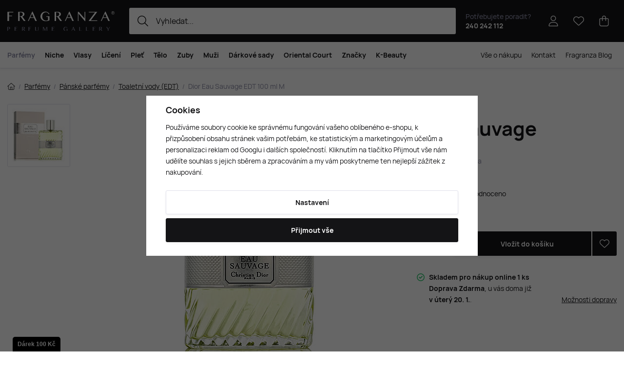

--- FILE ---
content_type: text/html; charset=UTF-8
request_url: https://www.fragranza.cz/dior-eau-sauvage-edt-100-ml-m_z3106/
body_size: 33015
content:
<!DOCTYPE html>


                     
    
         
            
   

    
        
                                   
        
        

                                                

   
   
   
    
    
    


<html class="no-js lang-cs" lang="cs">
<head>
   <meta charset="utf-8">
   
      <meta name="author" content="Fragranza Parfumerie">
   

   <meta name="web_author" content="wpj.cz">

   
      <meta name="description" content="Dior Christian Eau Sauvage je nadčasová a ikonická vůně, která kombinuje svěží citrusové tóny s aromatickými a dřevitými akordy. Uvedena na trh v roce 1966.">
   

         <meta name="viewport" content="width=device-width, initial-scale=1">
   
   <meta property="og:title" content="Dior Eau Sauvage EDT 100 ml M - Fragranza.cz - Objednejte si výjimečné vůně a kosmetiku online">
      
         <meta property="og:image" content="/data/tmp/108/8/397388_108.jpg?1755096328_1">
   
   <meta property="og:url" content="https://www.fragranza.cz/dior-eau-sauvage-edt-100-ml-m_z3106/">
   <meta property="og:type" content="website">

   
   

   
      <title>Dior Eau Sauvage EDT 100 ml M - Fragranza.cz - Objednejte si výjimečné vůně a kosmetiku online</title>
   

   
      
   <link rel="preload" href="https://www.fragranza.cz/web/build/fonts/Hauora-Regular.e7c4f6ff.woff2" as="font" type="font/woff2" crossorigin>
   <link rel="preload" href="https://www.fragranza.cz/web/build/fonts/Hauora-Medium.099d02a5.woff2" as="font" type="font/woff2" crossorigin>
   <link rel="preload" href="https://www.fragranza.cz/web/build/fonts/Hauora-Bold.6d0a2fb0.woff2" as="font" type="font/woff2" crossorigin>


      
         <link rel="stylesheet" href="/web/build/app.84db628b.css">
         
         
               
   <link rel="stylesheet" href="/web/build/product.d01ab065.css">

   

   
         <link rel="canonical" href="https://www.fragranza.cz/dior-eau-sauvage-edt-100-ml-m_z3106/">
   

   
               <meta name="robots" content="index, follow">
         

   
         

   
   <link rel="shortcut icon" href="/templates/images/favicon.ico">
   
   
   <link rel="shortcut icon" href="https://www.fragranza.cz/templates/images/favicon.ico">
   <link rel="apple-touch-icon" sizes="144x144" href="https://www.fragranza.cz/templates/images/share/apple-touch-icon.png">
   <link rel="icon" type="image/png" sizes="32x32" href="https://www.fragranza.cz/templates/images/share/favicon-32x32.png">
   <link rel="icon" type="image/png" sizes="16x16" href="https://www.fragranza.cz/templates/images/share/favicon-16x16.png">
   <link rel="manifest" href="/templates/images/share/site.webmanifest" crossorigin="use-credentials">
   <meta name="msapplication-TileColor" content="#da532c">
   <meta name="theme-color" content="#ffffff">

   <link rel="search" href="/vyhledavani/" type="text/html">

   <script src="/common/static/js/sentry-6.16.1.min.js"></script>

<script>
   Sentry.init({
      dsn: 'https://bdac53e35b1b4424b35eb8b76bcc2b1a@sentry.wpj.cz/9',
      allowUrls: [
         /www\.fragranza\.cz\//
      ],
      denyUrls: [
         // Facebook flakiness
         /graph\.facebook\.com/i,
         // Facebook blocked
         /connect\.facebook\.net\/en_US\/all\.js/i,
         // Chrome extensions
         /extensions\//i,
         /^chrome:\/\//i,
         /kupshop\.local/i
      ],
      beforeSend(event) {
         if (!/FBA[NV]|PhantomJS|SznProhlizec/.test(window.navigator.userAgent)) {
            return event;
         }
      },
      ignoreErrors: [
         // facebook / ga + disabled cookies
         'fbq is not defined',
         'Can\'t find variable: fbq',
         '_gat is not defined',
         'AW is not defined',
         'Can\'t find variable: AW',
         'url.searchParams.get', // gtm koza
         // localstorage not working in incoginto mode in iOS
         'The quota has been exceeded',
         'QuotaExceededError',
         'Undefined variable: localStorage',
         'localStorage is null',
         'The operation is insecure',
         "Failed to read the 'localStorage'",
         "gtm_",
         "Can't find variable: glami",
      ]
   });

   Sentry.setTag("web", "prod_fragranza_db");
   Sentry.setTag("wbpck", 1);
   Sentry.setTag("adm", 0);
   Sentry.setTag("tpl", "x");
   Sentry.setTag("sentry_v", "6.16.1");
</script>

   <script>
   window.wpj = window.wpj || {};
   wpj.onReady = wpj.onReady || [];
   wpj.jsShop = wpj.jsShop || {events:[]};

   window.dataLayer = window.dataLayer || [];
   function gtag() {
      window.dataLayer.push(arguments);
   }
   window.wpj.cookie_bar_send = true;

   wpj.getCookie = (sKey) => decodeURIComponent(
      document.cookie.replace(
         new RegExp(
            '(?:(?:^|.*;)\\s*' +
            encodeURIComponent(sKey).replace(/[\-\.\+\*]/g, '\\$&') +
            '\\s*\\=\\s*([^;]*).*$)|^.*$'
         ),
         '$1'
      )
   ) || null;

      var consents = wpj.getCookie('cookie-bar')?.split(',');

   if (!(consents instanceof Array)){
      consents = [];
   }

   consents_fields = {
      ad_storage: consents.includes('ad_storage') ? 'granted' : 'denied',
      ad_user_data: consents.includes('ad_storage') ? 'granted' : 'denied',
      ad_personalization: consents.includes('ad_storage') ? 'granted' : 'denied',
      personalization_storage: consents.includes('personalization_and_functionality_storage') ? 'granted' : 'denied',
      functionality_storage: 'granted',
      analytics_storage: consents.includes('analytics_storage') ? 'granted' : 'denied',
   };
   gtag('consent', 'default', consents_fields);

   gtag("set", "ads_data_redaction", true);

   dataLayer.push({
      'event': 'defaultConsent',
      'consents' : consents_fields,
      'version': 'v2'
   });
   </script>

<script>
   wpj.data = wpj.data || { };

      wpj.data.instagram = true;
   
   

   

   
</script>


   

         <meta name="google-site-verification" content="">
         <meta name="google-site-verification" content="iAEmC5SV3_35i0oVRJzPBcxxH-QRlqvXzsBen8uInv0">
   
         <meta name="facebook-domain-verification" content="">
   
         <meta name="p:domain_verify" content="dce99eee957ad95c8f7458c23bdebbc8"/>
   
   
          

      

   

<script>page_data = {"page":{"language":"cs","title":"Dior Eau Sauvage EDT 100 ml M - Fragranza.cz - Objednejte si v\u00fdjime\u010dn\u00e9 v\u016fn\u011b a kosmetiku online","path":"\/dior-eau-sauvage-edt-100-ml-m_z3106\/","currency":"CZK","currencyRate":1,"breadCrumbs":[{"id":"","name":"Dom\u016f"},{"id":319,"name":"Parf\u00e9my"},{"id":322,"name":"P\u00e1nsk\u00e9 parf\u00e9my"},{"id":391,"name":"Toaletn\u00ed vody (EDT)"},{"id":"","name":"Dior Eau Sauvage EDT 100 ml M"}],"environment":"live","type":"product"},"resetRefferer":false,"event":"pageView","products":[{"id":3106,"idProduct":3106,"EAN":3348900627499,"code":39257,"productCode":39257,"hasVariations":false,"variationsIds":[],"idVariation":null,"variationCode":null,"variationName":null,"soldOut":null,"idAll":[],"categoryMain":[{"id":319,"name":"Parf\u00e9my"},{"id":322,"name":"P\u00e1nsk\u00e9 parf\u00e9my"},{"id":391,"name":"P\u00e1nsk\u00e9 toaletn\u00ed vody (EDT)"}],"categoryCurrent":[{"id":319,"name":"Parf\u00e9my"},{"id":322,"name":"P\u00e1nsk\u00e9 parf\u00e9my"},{"id":391,"name":"Toaletn\u00ed vody (EDT)"},{"id":"","name":"Dior Eau Sauvage EDT 100 ml M"}],"producer":"Dior","campaigns":[],"name":"Dior Eau Sauvage EDT 100 ml M","vat":21,"price":3450,"priceWithVat":3450,"priceWithoutVat":2851.24,"priceVat":598.76,"priceWithoutDiscount":3450,"discount":0,"hasDiscount":false,"availability":"skladem","url":"https:\/\/www.fragranza.cz\/dior-eau-sauvage-edt-100-ml-m_z3106\/","imageUrl":"https:\/\/www.fragranza.cz\/data\/tmp\/0\/8\/397388_0.cs.jpg?1755096328_1","position":1}],"once":false,"version":"v2"};page_data['page']['layout'] = window.innerWidth  > 991 ? 'web' : window.innerWidth > 543 ? 'tablet' : 'mobil';if (typeof userData === 'undefined') {var userData = wpj.getCookie('jsShopGtmUser');var userDataParsed = null;if(userData) {userDataParsed = JSON.parse(userData);wpj.onReady.push(function () {wpj.storage.cookies.removeItem('jsShopGtmUser');});} else {userData = localStorage.getItem('js-shop-gtm-user');if(userData) {userDataParsed = JSON.parse(userData).data;}}}if (userDataParsed) {page_data.user = userDataParsed;}dataLayer.push(page_data);</script><script src="/common/static/wpj/wpj.gtm.js?v2"></script><script>var urlParams = new URLSearchParams(window.location.search);var hash = location.href.split("#")[1] || urlParams.get('id_variation') || "";gtm_getDetailImpressions(hash, 'detailImpressions');</script><script>
              wpj.onReady.push(function () {
                 [ 'logout', 'registration', 'login', 'newsletter_subscribe'].forEach(function (type) {
                    let cookieValue = wpj.storage.cookies.getItem('gtm_'+type);

                    if (cookieValue === null) {
                       return;
                    }
                    wpj.storage.cookies.removeItem('gtm_'+type);

                    cookieValue = JSON.parse(cookieValue);

                    let valueData;
                    if (type === 'newsletter_subscribe') {
                       valueData = { ...cookieValue };
                       type = 'newsletterSubscribe';
                    } else if (cookieValue instanceof Array) {
                       valueData = { data: cookieValue };
                    } else {
                       valueData = { value: cookieValue };
                    }
                     window.dataLayer.push({
                        event: 'success' +  gtm_ucfirst(type),
                           ...valueData
                     });
                 });
              });
              function gtm_ucfirst(str) {
                   if (!str || typeof str !== 'string') return str;
                   return str.charAt(0).toUpperCase() + str.slice(1);
               }
           </script>      <!-- Google Tag Manager -->
   <script data-cookieconsent="ignore">(function(w,d,s,l,i) {w[l] = w[l] || [];w[l].push({'gtm.start': new Date().getTime(), event: 'gtm.js'});
         var f = d.getElementsByTagName(s)[0],j=d.createElement(s),dl=l != 'dataLayer' ? '&l=' + l : '';
         j.async = true;j.src='//www.googletagmanager.com/gtm.js?id=' + i + dl;f.parentNode.insertBefore(j, f);
      })(window, document, 'script', 'dataLayer', 'GTM-MQ6QB2G6');</script>
   <!-- End Google Tag Manager -->
</head>
<body >



<!-- Google Tag Manager -->
   <noscript>
       <iframe src="//www.googletagmanager.com/ns.html?id=GTM-MQ6QB2G6" height="0" width="0" style="display:none;visibility:hidden"></iframe>
   </noscript>
<!-- End Google Tag Manager -->


    
        

<header class="header ">
   <div class="header-inner">
      <div class="container display-flex">
          <div class="header-burger header-icon">
             <button type="button" onclick="window.wpj.mobilemenu.open()">
                <span class="fc icons_burger"></span>
             </button>
          </div>

         <a href="/" title="Fragranza.cz - Prémiová parfumerie s exkluzivními vůněmi a luxusní kosmetikou" class="logo">
             
                <img src="/templates/images/logo.svg" alt="Fragranza.cz - Prémiová parfumerie s exkluzivními vůněmi a luxusní kosmetikou" width="220" height="40" class="img-responsive">
             
         </a>

          <div class="header-search-inline" data-search-form>
   <form method="get" action="/vyhledavani/">
      <input type="text" name="search" value="" maxlength="100" class="form-control autocomplete-control"
             placeholder="Vyhledat..." autocomplete="off" data-search-input data-search-input-resp>
      <button name="submit" type="submit" value="Hledat"
              class="btn btn-search fc icons_search"></button>
      <button name="button" type="button" class="btn btn-reset" data-search-clear>
         <i class="fc icons_close-bold"></i>
      </button>
   </form>
</div>

<script id="productSearch" type="text/x-dot-template">
      <div class="container autocomplete-inner">
      
      {{? it.items.Produkty || it.items.Kategorie || it.items.Vyrobci || it.items.Clanky || it.items.Stranky }}

      <div class="autocomplete-wrapper">
         {{? it.items.Kategorie }}
         <div class="autocomplete-categories">
            
            <p class="title-default">Kategorie</p>
            
            <ul>
               {{~it.items.Kategorie.items :item :index}}
               <li data-autocomplete-item="section">
                  <a href="/presmerovat/?type=category&id={{=item.id}}">{{=item.label}}</a>
               </li>
               {{~}}
            </ul>
         </div>
         {{?}}

         {{? it.items.Vyrobci }}
         <div class="autocomplete-categories">
            <p class="title-default">Značky</p>
            <ul>
               {{~it.items.Vyrobci.items :item :index}}
               <li data-autocomplete-item="section">
                  <a href="/presmerovat/?type=producer&id={{=item.id}}">{{=item.label}}</a>
               </li>
               {{~}}
            </ul>
         </div>
         {{?}}

         {{? it.items.Produkty }}
         <div class="autocomplete-products">
            
            <p class="title-default">Produkty</p>
            
            <ul>
               {{~it.items.Produkty.items :item :index}}
               {{? index < 4 }}
               <li class="autocomplete-product-item" data-autocomplete-item="product">
                  <a href="/presmerovat/?type=product&id={{=item.id}}">
                     <div class="img">
                        {{? item.image }}
                        <img src="{{=item.image}}" alt="{{=item.label}}" class="img-fluid">
                        {{??}}
                        <img src="/common/static/images/no-img.png" alt="{{=item.label}}" class="img-fluid">
                        {{?}}
                     </div>
                     <div class="content">
                        <div class="title-wrapper">
                           <strong>{{=item.producer.name}}</strong>
                           <span class="title">{{=item.label}}</span>
                           <small>{{=item.annotation}}</small>
                        </div>
                     </div>

                     
                     
                        <div class="price-wrapper">
                            
                               {{? item.discount }}
                               <span class="flag flag-discount">-{{=Math.round(item.discount)}} %</span>
                               {{?}}
                            
                          <div class="price">
                              
                                 {{? item.discount }}
                                 <span class="price-common">{{=item.priceOriginal}}</span>
                                 {{?}}
                                 {{? item.price }}
                                 <strong>{{=item.price}}</strong>
                                 {{?}}
                              
                          </div>
                        </div>
                     
                     
                  </a>
               </li>
               {{?}}
               {{~}}
            </ul>
         </div>
         {{?}}

         
         <div class="ac-showall d-showall" data-autocomplete-item="show-all">
            <a href="" class="btn btn-secondary btn-block">Zobrazit všechny výsledky</a>
         </div>
         
      </div>

      <div class="autocomplete-side">
         {{? it.items.Clanky }}
         <div class="autocomplete-articles">
            <p class="title-default">Fragranza blog</p>
            <ul>
               {{~it.items.Clanky.items :item :index}}
               {{? index < 2 }}
               <li data-autocomplete-item="section">
                  <a href="/presmerovat/?type=article&id={{=item.id}}">
                     {{? item.photo }}
                     <img src="{{=item.photo}}" alt="{{=item.label}}" width="600" height="240" class="img-fluid">
                     {{?}}
                     {{=item.label}}
                  </a>
               </li>
               {{?}}
               {{~}}
            </ul>
         </div>
         {{?}}
         {{? it.items.Stranky }}
         <div class="autocomplete-pages">
            <p class="title-default">Stránky</p>
            <ul>
               {{~it.items.Stranky.items :item :index}}
               <li data-autocomplete-item="section">
                  <a href="/presmerovat/?type=page&id={{=item.id}}">
                     {{=item.label}}
                  </a>
               </li>
               {{~}}
            </ul>
         </div>
         {{?}}
      </div>

      
                  <div class="ac-showall d-showall ac-showall-resp" data-autocomplete-item="show-all">
            <a href="" class="btn btn-secondary btn-block">Zobrazit všechny výsledky</a>
         </div>
       
      {{??}}
      <div class="autocomplete-noresult">
         <p>
            
            Žádný výsledek
            
         </p>
      </div>
      {{?}}
      
   </div>
</script>


<script>
   
   wpj.onReady.push(function () {
      $('[data-search-input]').productSearch({
         preload: "/_shop/search-preload/"
      });
   });
   
</script>

                       <div class="header-contact">
                <p>
                    Potřebujete poradit?
                   <strong><a href="tel:240242112">240 242 112</a></strong>
                </p>
             </div>
          
         

         <div class="header-icons">
             <div class="header-search header-icon">
                <a href="/vyhledavani/" data-toggle="search">
                   <span class="fc icons_search"></span>
                </a>
             </div>

            <div class="header-login header-icon" id="js-shop-user">
               <a href="/prihlaseni/" class="cart-signin">
                  <span class="fc icons_user"></span>
               </a>
            </div>

            
               <div class="header-favorites header-icon" id="js-shop-favorites-info">
                  <a href="/oblibene/" class="cart-signin">
                     <span class="fc icons_heart"></span>
                  </a>
               </div>
            

            
               <div class="header-cart header-icon" id="js-shop-cart-info">
   <a href="/kosik/" class='empty'>
      <span class='fc icons_cart'></span>
      <span class='price'></span>
   </a>
</div>

<div id="js-shop-cart">
</div>
            

         </div>
      </div>
   </div>

   <div class="header-sections-outer ">
      <div class="container">
         <div class="header-sections">
              <ul class="level-0" data-sections="header"><li class="nav-item has-submenu" data-navitem="319"><a href="/parfemy/" class="nav-link">Parfémy</a><div class="submenu with-product"><div class="container"><div class="submenu-inner"><div class="submenu-campaigns"><h4 class="text-left">Akce a novinky</h4><div class="w-text"><ul><li><a href="/parfemove-kosmeticke-novinky/"><strong>Novinky</strong></a></li><li><a href="/zlevnene-produkty/"><strong>Zlevněné produkty</strong></a></li><li><a href="/luxusni-parfemy"><strong>Luxusní parfémy</strong></a></li><li><a href="/parfemy/?order=-5"><strong>Nejprodávanější</strong></a></li><li><a href="/darkove-poukazy/"><strong>Dárkové poukazy</strong></a></li><li><a href="/slevove-kody-na-fragranza-cz/"><strong>Slevové kódy</strong></a></li><li><a href="/napady-na-darky/"><strong>Tipy na dárky</strong></a></li><li><a href="/parfemove-darkove-sady/"><strong>Dárkové sady</strong></a><br>&nbsp;</li><li><a href="/perfume-bar/"><strong>Perfume Bar</strong></a></li><li><a href="/oriental-court/"><strong>Oriental Court</strong></a></li><li><a href="/darkove-tasky"><strong>Dárkové tašky</strong></a></li></ul></div></div><div class="submenu-sections"><div class="submenu-section-item"><p class="title-default"><a href="/damske-parfemy/">Dámské parfémy</a></p><ul><li><a href="/damske-parfemy-extrakty/">Parfémy (P)</a></li><li><a href="/damske-parfemovane-vody/">Parfemované vody (EDP)</a></li><li><a href="/damske-toaletni-vody/">Toaletní vody (EDT)</a></li><li><a href="/damske-kolinske-vody/">Kolínské vody (EDC)</a></li><li><a href="/damske-parfemovane-sady/">Dámské dárkové sady</a></li><li><a href="/damske-niche-parfemy/">Dámské Niche</a></li></ul></div><div class="submenu-section-item"><p class="title-default"><a href="/panske-parfemy/">Pánské parfémy</a></p><ul><li><a href="/panske-parfemy-extrakty/">Parfémy (P)</a></li><li><a href="/panske-parfemovane-vody/">Parfemované vody (EDP)</a></li><li><a href="/panske-toaletni-vody/">Toaletní vody (EDT)</a></li><li><a href="/panske-kolinske-vody/">Kolínské vody (EDC)</a></li><li><a href="/panske-parfemovane-sady/">Pánské dárkové sady</a></li><li><a href="/panske-niche-parfemy/">Pánské Niche</a></li></ul></div><div class="submenu-section-item"><p class="title-default"><a href="/unisex-parfemy/">Unisex parfémy</a></p><ul><li><a href="/unisex-parfemy-extrakty/">Parfémy (P)</a></li><li><a href="/unisex-parfemovane-vody/">Parfemované vody (EDP)</a></li><li><a href="/unisex-toaletni-vody/">Toaletní vody (EDT)</a></li><li><a href="/unisex-kolinske-vody/">Kolínské vody (EDC)</a></li><li><a href="/unisex-parfemovane-sady/">Unisex dárkové sady</a></li><li><a href="/unisex-niche-parfemy/">Unisex Niche</a></li></ul></div><div class="submenu-section-item"><p class="title-default"><a href="/perfume-bar/">Perfume Bar</a></p></div><div class="submenu-section-item"><p class="title-default"><a href="/parfemovana-kosmetika/">Parfémovaná kosmetika</a></p><ul><li><a href="/deodoranty-deosticky/">Deodoranty a deosticky</a></li></ul></div><div class="submenu-section-item"><p class="title-default"><a href="/vune-do-bytu/">Vůně do bytu</a></p><ul><li><a href="/vonne-svicky/">Vonné svíčky</a></li><li><a href="/vune-do-bytu-difuzery-vykurovadla/">Difuzéry a vykuřovadla</a></li></ul></div><div class="submenu-section-item"><p class="title-default"><a href="/parfemove-doplnky/">Doplňky k parfémům</a></p><ul><li><a href="/parfemy_k319/doplnky-k-parfemum_k329/vune-do-auta_k411/">Vůně do auta</a></li></ul></div><div class="submenu-section-item"><p class="title-default"><a href="/vune-do-vlasu/">Vůně do vlasů</a></p></div><div class="submenu-section-item"><p class="title-default"><a href="/parfemove-darkove-sady/">Parfémové dárkové sady</a></p></div><div class="submenu-section-item"><p class="title-default"><a href="/zimni-vune/">Zimní vůně</a></p></div><div class="submenu-section-item"><p class="title-default"><a href="/parfemove-kosmeticke-novinky/">Akce a novinky</a></p><ul><li><a href="/parfemove-kosmeticke-novinky/">Novinky</a></li><li><a href="/darkove-poukazy/">Dárkové poukazy</a></li><li><a href="/slevove-kody-na-fragranza-cz/">Slevové kódy</a></li></ul></div><div class="submenu-section-item"><p class="title-default"><a href="/skryte-poklady/">Skryté poklady</a></p></div><div class="submenu-section-item"><p class="title-default"><a href="/babi-leto/">Vůně babího léta</a></p></div></div><div class="submenu-product"><div class="c"><div class="catalog-outer"><div class="catalog"><a href="/versace-versense-edt-100-ml-w_z5425/" class="product-link" data-tracking-click='{"event":"productClick","click":{"products":[{"id":5425,"idProduct":5425,"EAN":8011003997022,"code":48253,"productCode":48253,"hasVariations":false,"variationsIds":[],"idVariation":null,"variationCode":null,"variationName":null,"soldOut":null,"idAll":[],"categoryMain":[{"id":320,"name":"D\u00e1msk\u00e9 parf\u00e9my"},{"id":385,"name":"D\u00e1msk\u00e9 toaletn\u00ed vody (EDT)"}],"categoryCurrent":[{"id":319,"name":"Parf\u00e9my"},{"id":604,"name":"Zimn\u00ed v\u016fn\u011b"},{"id":"","name":"Mugler Angel EDP plniteln\u00fd 50 ml + EDP MINI plniteln\u00fd 10 ml + BL 50 ml W"}],"producer":"Versace","campaigns":{"L":{"id":"\u00da","name":"Na \u00favodu"}},"name":"Versace Versense EDT 100 ml W","vat":21,"price":1520,"priceWithVat":1520,"priceWithoutVat":1256.2,"priceVat":263.8,"priceWithoutDiscount":1520,"discount":0,"hasDiscount":false,"availability":"skladem","url":"https:\/\/www.fragranza.cz\/versace-versense-edt-100-ml-w_z5425\/","imageUrl":"https:\/\/www.fragranza.cz\/data\/tmp\/0\/7\/398277_0.cs.jpg?1765620611_1","position":0}],"listName":"detail :","listId":null},"once":false,"version":"v2"}'><div class="img"><img src="/data/tmp/2/7/398277_2.cs.jpg?1765620611_1" width="250" height="250" class="img-responsive" alt="Versace Versense EDT 100 ml W" loading="lazy"><div class="catalog-flags flags"><span class="flag flag-free-delivery">Doprava zdarma</span></div></div><div class="catalog-content"><p class="producer">Versace</p><h3 class="heading-reset title"> Versense EDT 100 ml W</h3><p class="perex">Dámská toaletní voda</p><p class="price"><strong> 1 520 Kč </strong></p><div class="availability"><p><i class="fc icons_check-circle"></i>K expedici</p></div></div></a><div class="catalog-btn"><form action="/kosik/" method="get" data-buy-form><input type="hidden" name="act" value="add"><input type="hidden" name="redir" value="1"><input type="hidden" name="IDproduct" value="5425"><div class="submit-block"><input type="hidden" name="No" value="1"><button type="submit" class="btn btn-insert" data-submit-btn data-tracking-clickAddToCart='{"add":{"products":[{"id":5425,"idProduct":5425,"EAN":8011003997022,"code":48253,"productCode":48253,"hasVariations":false,"variationsIds":[],"idVariation":null,"variationCode":null,"variationName":null,"soldOut":null,"idAll":[],"categoryMain":[{"id":320,"name":"D\u00e1msk\u00e9 parf\u00e9my"},{"id":385,"name":"D\u00e1msk\u00e9 toaletn\u00ed vody (EDT)"}],"categoryCurrent":[{"id":319,"name":"Parf\u00e9my"},{"id":604,"name":"Zimn\u00ed v\u016fn\u011b"},{"id":"","name":"Mugler Angel EDP plniteln\u00fd 50 ml + EDP MINI plniteln\u00fd 10 ml + BL 50 ml W"}],"producer":"Versace","campaigns":{"L":{"id":"\u00da","name":"Na \u00favodu"}},"name":"Versace Versense EDT 100 ml W","vat":21,"price":1520,"priceWithVat":1520,"priceWithoutVat":1256.2,"priceVat":263.8,"priceWithoutDiscount":1520,"discount":0,"hasDiscount":false,"availability":"skladem","url":"https:\/\/www.fragranza.cz\/versace-versense-edt-100-ml-w_z5425\/","imageUrl":"https:\/\/www.fragranza.cz\/data\/tmp\/0\/7\/398277_0.cs.jpg?1765620611_1","position":1,"quantity":1}],"listName":"detail :","listId":null},"event":"addToCart","_clear":true,"once":false,"version":"v2"}'> Vložit do košíku </button></div></form></div></div></div></div></div></div><div class="submenu-producers"><strong>Oblíbené značky</strong><div class="producers-wrapper"><div class="producers"><div class="producer-item"><a href="/byredo_v607/" title="Byredo"><img src="/data/tmp/7/7/607_7.jpg?1762167530_1" alt="Byredo" class="img-responsive"></a></div><div class="producer-item"><a href="/creed_v89/" title="Creed"><img src="/data/tmp/7/9/89_7.jpg?1762167530_1" alt="Creed" class="img-responsive"></a></div><div class="producer-item"><a href="/hermes_v103/" title="Hermès"><img src="/data/tmp/7/3/103_7.jpg?1762167530_1" alt="Hermès" class="img-responsive"></a></div><div class="producer-item"><a href="/acqua-di-praga_v1156/" title="Acqua di Praga"><img src="/data/tmp/7/6/1156_7.jpg?1762167529_1" alt="Acqua di Praga" class="img-responsive"></a></div><div class="producer-item"><a href="/the-house-of-oud_v636/" title="The House of Oud"><img src="/data/tmp/7/6/636_7.jpg?1762167556_1" alt="The House of Oud" class="img-responsive"></a></div><div class="producer-item"><a href="/nishane_v810/" title="Nishane"><img src="/data/tmp/7/0/810_7.jpg?1762167531_1" alt="Nishane" class="img-responsive"></a></div><div class="producer-item"><a href="/nasomatto_v474/" title="Nasomatto"><img src="/data/tmp/7/4/474_7.jpg?1762167531_1" alt="Nasomatto" class="img-responsive"></a></div><div class="producer-item"><a href="/parfums-de-marly_v671/" title="Parfums de Marly"><img src="/data/tmp/7/1/671_7.jpg?1762167556_1" alt="Parfums de Marly" class="img-responsive"></a></div></div></div><a href="/znacky/" class="btn-link">Všechny značky</a></div></div></div></li><li class="nav-item has-submenu" data-navitem="324"><a href="/niche-parfemy/" class="nav-link">Niche</a><div class="submenu with-product"><div class="container"><div class="submenu-inner"><div class="submenu-campaigns"><div class="w-text"><h4><strong>Akce a novinky</strong></h4><ul><li><a href="/parfemove-kosmeticke-novinky/"><strong>Novinky</strong></a></li><li><a href="/zlevnene-produkty/"><strong>Zlevněné produkty</strong></a></li><li><a href="/rares-sellection"><strong>Rares Sellection</strong></a></li><li><a href="/niche-parfemy/?order=-5"><strong>Nejprodávanější</strong></a></li><li><a href="/darkove-poukazy/"><strong>Dárkové poukazy</strong></a></li><li><a href="/slevove-kody-na-fragranza-cz/"><strong>Slevové kódy</strong></a></li><li><a href="/napady-na-darky/"><strong>Tipy na dárky</strong></a></li><li><a href="/parfemove-darkove-sady/"><strong>Dárkové sady</strong></a><br>&nbsp;</li><li><a href="/perfume-bar/"><strong>Perfume Bar</strong></a></li><li><a href="/oriental-court/"><strong>Oriental Court</strong></a></li><li><a href="/darkove-tasky"><strong>Dárkové tašky</strong></a></li></ul></div></div><div class="submenu-sections"><div class="submenu-section-item"><p class="title-default"><a href="/niche-parfemy-extrakty/">Parfémy (P)</a></p><ul><li><a href="/niche-parfemy-extrakty/f/damske/">Parfémy (P) pro ženy</a></li><li><a href="/niche-parfemy-extrakty/f/panske/">Parfémy (P) pro muže</a></li><li><a href="/niche-parfemy-extrakty/f/unisex/">Parfémy (P) unisex</a></li></ul></div><div class="submenu-section-item"><p class="title-default"><a href="/niche-parfemovane-vody/">Parfemované vody (EDP)</a></p><ul><li><a href="/niche-parfemovane-vody/f/damske/">Parfemované vody (EDP) pro ženy</a></li><li><a href="/niche-parfemovane-vody/f/panske/">Parfemované vody (EDP) pro muže</a></li><li><a href="https://www.fragranza.cz/niche-parfemovane-vody/f/unisex/">Parfemované vody (EDP) unisex</a></li></ul></div><div class="submenu-section-item"><p class="title-default"><a href="/niche-toaletni-vody/">Toaletní vody (EDT)</a></p><ul><li><a href="/niche-toaletni-vody/f/damske/">Toaletní vody (EDT) pro ženy</a></li><li><a href="/niche-toaletni-vody/f/panske/">Toaletní vody (EDT) pro muže</a></li><li><a href="/niche-toaletni-vody/f/unisex/">Toaletní vody (EDT) unisex</a></li></ul></div><div class="submenu-section-item"><p class="title-default"><a href="/niche-kolinske-vody/">Kolínské vody (EDC)</a></p><ul><li><a href="/niche-kolinske-vody/f/damske/">Kolínské vody (EDC) pro ženy</a></li><li><a href="/niche-kolinske-vody/f/panske/">Kolínské vody (EDC) pro muže</a></li><li><a href="/niche-kolinske-vody/f/unisex/">Kolínské vody (EDC) unisex</a></li></ul></div></div><div class="submenu-product"><div class="c"><div class="catalog-outer"><div class="catalog"><a href="/tiziana-terenzi-kirke-extrait-de-parfum-100-ml-unisex_z697091/" class="product-link" data-tracking-click='{"event":"productClick","click":{"products":[{"id":697091,"idProduct":697091,"EAN":8016741072482,"code":96457,"productCode":96457,"hasVariations":false,"variationsIds":[],"idVariation":null,"variationCode":null,"variationName":null,"soldOut":null,"idAll":[],"categoryMain":[{"id":324,"name":"Niche parf\u00e9my"}],"categoryCurrent":[{"id":319,"name":"Parf\u00e9my"},{"id":604,"name":"Zimn\u00ed v\u016fn\u011b"},{"id":"","name":"Mugler Angel EDP plniteln\u00fd 50 ml + EDP MINI plniteln\u00fd 10 ml + BL 50 ml W"}],"producer":"Tiziana Terenzi","campaigns":{"L":{"id":"\u00da","name":"Na \u00favodu"}},"name":"Tiziana Terenzi Kirk\u00e8 Extrait de Parfum 100 ml UNISEX","vat":21,"price":4590,"priceWithVat":4590,"priceWithoutVat":3793.39,"priceVat":796.61,"priceWithoutDiscount":4590,"discount":0,"hasDiscount":false,"availability":"skladem","url":"https:\/\/www.fragranza.cz\/tiziana-terenzi-kirke-extrait-de-parfum-100-ml-unisex_z697091\/","imageUrl":"https:\/\/www.fragranza.cz\/data\/tmp\/0\/8\/415668_0.cs.jpg?1767298263_1","position":0}],"listName":"detail :","listId":null},"once":false,"version":"v2"}'><div class="img"><img src="/data/tmp/2/8/415668_2.cs.jpg?1767298263_1" width="250" height="250" class="img-responsive" alt="Tiziana Terenzi Kirkè Extrait de Parfum 100 ml UNISEX" loading="lazy"><div class="catalog-flags flags"><span class="flag flag-free-delivery">Doprava zdarma</span></div></div><div class="catalog-content"><p class="producer">Tiziana Terenzi</p><h3 class="heading-reset title"> Kirkè Extrait de Parfum 100 ml UNISEX</h3><p class="perex">Extrait de Parfum UNISEX</p><p class="price"><strong> 4 590 Kč </strong></p><div class="availability"><p><i class="fc icons_check-circle"></i>K expedici</p></div></div></a><div class="catalog-btn"><form action="/kosik/" method="get" data-buy-form><input type="hidden" name="act" value="add"><input type="hidden" name="redir" value="1"><input type="hidden" name="IDproduct" value="697091"><div class="submit-block"><input type="hidden" name="No" value="1"><button type="submit" class="btn btn-insert" data-submit-btn data-tracking-clickAddToCart='{"add":{"products":[{"id":697091,"idProduct":697091,"EAN":8016741072482,"code":96457,"productCode":96457,"hasVariations":false,"variationsIds":[],"idVariation":null,"variationCode":null,"variationName":null,"soldOut":null,"idAll":[],"categoryMain":[{"id":324,"name":"Niche parf\u00e9my"}],"categoryCurrent":[{"id":319,"name":"Parf\u00e9my"},{"id":604,"name":"Zimn\u00ed v\u016fn\u011b"},{"id":"","name":"Mugler Angel EDP plniteln\u00fd 50 ml + EDP MINI plniteln\u00fd 10 ml + BL 50 ml W"}],"producer":"Tiziana Terenzi","campaigns":{"L":{"id":"\u00da","name":"Na \u00favodu"}},"name":"Tiziana Terenzi Kirk\u00e8 Extrait de Parfum 100 ml UNISEX","vat":21,"price":4590,"priceWithVat":4590,"priceWithoutVat":3793.39,"priceVat":796.61,"priceWithoutDiscount":4590,"discount":0,"hasDiscount":false,"availability":"skladem","url":"https:\/\/www.fragranza.cz\/tiziana-terenzi-kirke-extrait-de-parfum-100-ml-unisex_z697091\/","imageUrl":"https:\/\/www.fragranza.cz\/data\/tmp\/0\/8\/415668_0.cs.jpg?1767298263_1","position":1,"quantity":1}],"listName":"detail :","listId":null},"event":"addToCart","_clear":true,"once":false,"version":"v2"}'> Vložit do košíku </button></div></form></div></div></div></div></div></div><div class="submenu-producers"><strong>Oblíbené značky</strong><div class="producers-wrapper"><div class="producers"><div class="producer-item"><a href="/byredo_v607/" title="Byredo"><img src="/data/tmp/7/7/607_7.jpg?1762167530_1" alt="Byredo" class="img-responsive"></a></div><div class="producer-item"><a href="/creed_v89/" title="Creed"><img src="/data/tmp/7/9/89_7.jpg?1762167530_1" alt="Creed" class="img-responsive"></a></div><div class="producer-item"><a href="/the-house-of-oud_v636/" title="The House of Oud"><img src="/data/tmp/7/6/636_7.jpg?1762167556_1" alt="The House of Oud" class="img-responsive"></a></div><div class="producer-item"><a href="/nishane_v810/" title="Nishane"><img src="/data/tmp/7/0/810_7.jpg?1762167531_1" alt="Nishane" class="img-responsive"></a></div><div class="producer-item"><a href="/nasomatto_v474/" title="Nasomatto"><img src="/data/tmp/7/4/474_7.jpg?1762167531_1" alt="Nasomatto" class="img-responsive"></a></div><div class="producer-item"><a href="/parfums-de-marly_v671/" title="Parfums de Marly"><img src="/data/tmp/7/1/671_7.jpg?1762167556_1" alt="Parfums de Marly" class="img-responsive"></a></div><div class="producer-item"><a href="/acqua-di-parma_v67/" title="Acqua Di Parma"><img src="/data/tmp/7/7/67_7.jpg?1762167529_1" alt="Acqua Di Parma" class="img-responsive"></a></div><div class="producer-item"><a href="/renier-perfumes_v1086/" title="Renier Perfumes"><img src="/data/tmp/7/6/1086_7.jpg?1762167556_1" alt="Renier Perfumes" class="img-responsive"></a></div></div></div><a href="/znacky/" class="btn-link">Všechny značky</a></div></div></div></li><li class="nav-item has-submenu" data-navitem="321"><a href="/vlasy/" class="nav-link">Vlasy</a><div class="submenu with-product"><div class="container"><div class="submenu-inner"><div class="submenu-campaigns"><h4 class="text-left">Akce a novinky</h4><div class="w-text"><ul><li><a href="/parfemove-kosmeticke-novinky/" data-type="internal"><strong>Novinky</strong></a></li><li><a href="/zlevnene-produkty/"><strong>Zlevněné produkty</strong></a></li><li><a href="/vlasy/?order=-5" data-type="internal"><strong>Nejprodávanější</strong></a></li><li><a href="/darkove-poukazy/" data-type="internal"><strong>Dárkové poukazy</strong></a></li><li><a href="/slevove-kody-na-fragranza-cz/"><strong>Slevové kódy</strong></a></li><li><a href="/napady-na-darky/"><strong>Tipy na dárky</strong></a></li><li><a href="/darkove-sety/" data-type="internal"><strong>Dárkové vlasové sady</strong></a><br>&nbsp;</li><li><a href="http://www.hairborn.cz" data-type="external"><strong>Vlasový Salon Hairborn</strong></a><br>&nbsp;</li><li><a href="/clanek/17/jak-si-spravne-umyt-vlasy-alena-ze-salonu-hairborn-vas-to-nauci/" data-type="internal"><strong>Jak si správně umýt vlasy?</strong></a><br>&nbsp;</li><li><a href="/darkove-tasky/" data-type="internal"><strong>Dárkové tašky</strong></a></li></ul></div></div><div class="submenu-sections"><div class="submenu-section-item"><p class="title-default"><a href="/pece-o-vlasy/">Péče o vlasy</a></p><ul><li><a href="/sampony/">Šampony</a></li><li><a href="/kondicionery/">Kondicionéry</a></li><li><a href="/masky-a-balzamy/">Masky a balzámy</a></li><li><a href="/oleje-na-vlasy/">Oleje na vlasy</a></li><li><a href="/termoochrana-vlasu/">Termoochrana vlasů</a></li><li><a href="/bezooplachova-pece/">Bezoplachová péče</a></li><li><a href="/slunecni-ochrana/">Sluneční ochrana</a></li></ul></div><div class="submenu-section-item"><p class="title-default"><a href="/vlasovy-styling/">Vlasový styling</a></p><ul><li><a href="/laky-a-spreje-na-vlasy/">Laky a spreje na vlasy</a></li><li><a href="/gely-na-vlasy/">Gely na vlasy</a></li><li><a href="/pasty-na-vlasy/">Pasty na vlasy</a></li><li><a href="/pudry-na-vlasy/">Pudry na vlasy</a></li><li><a href="/vosky-na-vlasy/">Vosky na vlasy</a></li><li><a href="/kremy-a-mleka-na-vlasy/">Krémy a mléka na vlasy</a></li><li><a href="/peny-a-tuzidla/">Pěny a tužidla</a></li><li><a href="/stylingova-vlasova-tonika/">Tonikum na vlasy</a></li></ul></div><div class="submenu-section-item"><p class="title-default"><a href="/barvy-na-vlasy/">Barvy na vlasy</a></p><ul><li><a href="/barvy-na-vlasy-a-prelivy/">Barvy a přelivy</a></li></ul></div><div class="submenu-section-item"><p class="title-default"><a href="/hrebeny-a-kartace/">Hřebeny a kartáče</a></p><ul><li><a href="/hrebeny/">Hřebeny</a></li><li><a href="/kulate-kartace/">Kulaté kartáče</a></li><li><a href="/rozcesavaci-kartace/">Rozčesávací kartáče</a></li></ul></div><div class="submenu-section-item"><p class="title-default"><a href="/vlasova-elektronika/">Vlasová elektronika</a></p><ul><li><a href="/zehlicky-na-vlasy/">Žehličky na vlasy</a></li><li><a href="/feny-na-vlasy/">Fény na vlasy</a></li><li><a href="/kulmy-a-stylery/">Kulmy a stylery</a></li></ul></div><div class="submenu-section-item"><p class="title-default"><a href="/vlasove-doplnky/">Doplňky</a></p><ul><li><a href="/gumicky-do-vlasu/">Gumičky do vlasů</a></li><li><a href="/celenky/">Čelenky</a></li><li><a href="/spony-a-skripce/">Spony a skřipce</a></li></ul></div><div class="submenu-section-item"><p class="title-default"><a href="/vlasove-sady/">Kosmetické sady</a></p><ul><li><a href="/darkove-sety/">Dárkové sety</a></li></ul></div><div class="submenu-section-item"><p class="title-default"><a href="/specialni-pece-o-vlasy/">Speciální péče o vlasy</a></p><ul><li><a href="/prirodni-vlasova-kosmetika/">Přírodní vlasová kosmetika</a></li><li><a href="/veganska-vlasova-kosmetika/">Veganská vlasová kosmetika</a></li></ul></div></div><div class="submenu-product"><div class="c"><div class="catalog-outer"><div class="catalog"><a href="/by-eloise-london-gold-heart-silk-scrunchie_z764864/" class="product-link" data-tracking-click='{"event":"productClick","click":{"products":[{"id":764864,"idProduct":764864,"EAN":"","code":19246,"productCode":19246,"hasVariations":true,"variationsIds":[9645,9647,9650,9651,9657,9658,9660,9664,9666,9668,9669,9670,9671,73590,75659,75663],"idVariation":null,"variationCode":null,"variationName":null,"soldOut":null,"idAll":["764864_9645","764864_9647","764864_9650","764864_9651","764864_9657","764864_9658","764864_9660","764864_9664","764864_9666","764864_9668","764864_9669","764864_9670","764864_9671","764864_73590","764864_75659","764864_75663"],"categoryMain":[{"id":321,"name":"Vlasov\u00e1 kosmetika"},{"id":337,"name":"Dopl\u0148ky"},{"id":438,"name":"Gumi\u010dky do vlas\u016f"}],"categoryCurrent":[{"id":319,"name":"Parf\u00e9my"},{"id":604,"name":"Zimn\u00ed v\u016fn\u011b"},{"id":"","name":"Mugler Angel EDP plniteln\u00fd 50 ml + EDP MINI plniteln\u00fd 10 ml + BL 50 ml W"}],"producer":"By Eloise London","campaigns":{"TOF":{"id":"TOF","name":"2+1 zdarma"}},"name":"By Eloise London Gold Heart Silk Scrunchie","vat":21,"price":239,"priceWithVat":239,"priceWithoutVat":197.52,"priceVat":41.48,"priceWithoutDiscount":239,"discount":0,"hasDiscount":false,"availability":"skladem","url":"https:\/\/www.fragranza.cz\/by-eloise-london-gold-heart-silk-scrunchie_z764864\/","imageUrl":"https:\/\/www.fragranza.cz\/data\/tmp\/0\/7\/371867_0.cs.jpg?1764846757_1","position":0}],"listName":"detail :","listId":null},"once":false,"version":"v2"}'><div class="img"><img src="/data/tmp/2/7/371867_2.cs.jpg?1764846757_1" width="250" height="250" class="img-responsive" alt="By Eloise London Gold Heart Silk Scrunchie" loading="lazy"><div class="catalog-flags flags"><span class="flag flag-two-one-free">2+1 zdarma</span></div></div><div class="catalog-content"><p class="producer">By Eloise London</p><h3 class="heading-reset title"> Gold Heart Silk Scrunchie</h3><p class="perex">Náramek / Gumička do vlasů</p><p class="price"><strong> 239 Kč </strong></p><div class="availability"><p><i class="fc icons_check-circle"></i>K expedici</p></div></div></a><div class="catalog-btn"><form action="/kosik/" method="get" data-buy-form><input type="hidden" name="act" value="add"><input type="hidden" name="redir" value="1"><input type="hidden" name="IDproduct" value="764864"><div class="submit-block"><input type="hidden" name="No" value="1"><button type="submit" class="btn btn-insert" data-submit-btn data-tracking-clickAddToCart='{"add":{"products":[{"id":764864,"idProduct":764864,"EAN":"","code":19246,"productCode":19246,"hasVariations":true,"variationsIds":[9645,9647,9650,9651,9657,9658,9660,9664,9666,9668,9669,9670,9671,73590,75659,75663],"idVariation":null,"variationCode":null,"variationName":null,"soldOut":null,"idAll":["764864_9645","764864_9647","764864_9650","764864_9651","764864_9657","764864_9658","764864_9660","764864_9664","764864_9666","764864_9668","764864_9669","764864_9670","764864_9671","764864_73590","764864_75659","764864_75663"],"categoryMain":[{"id":321,"name":"Vlasov\u00e1 kosmetika"},{"id":337,"name":"Dopl\u0148ky"},{"id":438,"name":"Gumi\u010dky do vlas\u016f"}],"categoryCurrent":[{"id":319,"name":"Parf\u00e9my"},{"id":604,"name":"Zimn\u00ed v\u016fn\u011b"},{"id":"","name":"Mugler Angel EDP plniteln\u00fd 50 ml + EDP MINI plniteln\u00fd 10 ml + BL 50 ml W"}],"producer":"By Eloise London","campaigns":{"TOF":{"id":"TOF","name":"2+1 zdarma"}},"name":"By Eloise London Gold Heart Silk Scrunchie","vat":21,"price":239,"priceWithVat":239,"priceWithoutVat":197.52,"priceVat":41.48,"priceWithoutDiscount":239,"discount":0,"hasDiscount":false,"availability":"skladem","url":"https:\/\/www.fragranza.cz\/by-eloise-london-gold-heart-silk-scrunchie_z764864\/","imageUrl":"https:\/\/www.fragranza.cz\/data\/tmp\/0\/7\/371867_0.cs.jpg?1764846757_1","position":1,"quantity":1}],"listName":"detail :","listId":null},"event":"addToCart","_clear":true,"once":false,"version":"v2"}'> Vložit do košíku </button></div></form></div></div></div></div></div></div><div class="submenu-producers"><strong>Oblíbené značky</strong><div class="producers-wrapper"><div class="producers"><div class="producer-item"><a href="/alterna_v467/" title="Alterna"><img src="/data/tmp/7/7/467_7.jpg?1762167529_1" alt="Alterna" class="img-responsive"></a></div><div class="producer-item"><a href="/k18_v948/" title="K18"><img src="/data/tmp/7/8/948_7.jpg?1762167530_1" alt="K18" class="img-responsive"></a></div><div class="producer-item"><a href="/olaplex_v440/" title="Olaplex"><img src="/data/tmp/7/0/440_7.jpg?1762167531_1" alt="Olaplex" class="img-responsive"></a></div><div class="producer-item"><a href="/natulique_v1120/" title="Natulique"><img src="/data/tmp/7/0/1120_7.jpg?1762167531_1" alt="Natulique" class="img-responsive"></a></div><div class="producer-item"><a href="/maria-nila_v551/" title="Maria Nila"><img src="/data/tmp/7/1/551_7.jpg?1762167531_1" alt="Maria Nila" class="img-responsive"></a></div><div class="producer-item"><a href="/redken_v237/" title="Redken"><img src="/data/tmp/7/7/237_7.jpg?1762167556_1" alt="Redken" class="img-responsive"></a></div><div class="producer-item"><a href="/wella_v320/" title="Wella"><img src="/data/tmp/7/0/320_7.jpg?1762167556_1" alt="Wella" class="img-responsive"></a></div><div class="producer-item"><a href="/fiona-franchimon_v1133/" title="Fiona Franchimon"><img src="/data/tmp/7/3/1133_7.jpg?1762167530_1" alt="Fiona Franchimon" class="img-responsive"></a></div></div></div><a href="/znacky/" class="btn-link">Všechny značky</a></div></div></div></li><li class="nav-item has-submenu" data-navitem="340"><a href="/dekorativni-kosmetika/" class="nav-link">Líčení</a><div class="submenu with-product"><div class="container"><div class="submenu-inner"><div class="submenu-campaigns"><h4 class="text-left">Akce a novinky</h4><div class="w-text"><ul><li><a href="/parfemove-kosmeticke-novinky/" data-type="internal"><strong>Novinky</strong></a></li><li><a href="/zlevnene-produkty/"><strong>Zlevněné produkty</strong></a></li><li><a href="/dekorativni-kosmetika/?order=-5" data-type="internal"><strong>Nejprodávanější</strong></a></li><li><a href="/darkove-poukazy/" data-type="internal"><strong>Dárkové poukazy</strong></a></li><li><a href="/slevove-kody-na-fragranza-cz/"><strong>Slevové kódy</strong></a></li><li><a href="/napady-na-darky/"><strong>Tipy na dárky</strong></a><br>&nbsp;</li><li><a href="/clanek/26/jak-si-spravne-vybrat-make-up/" data-type="internal"><strong>Jak vybrat make-up?</strong></a></li><li><a href="/clanek/27/jak-vybrat-odstin-rtenky/" data-type="internal"><strong>Jak vybrat odstín rtěnky?</strong></a><br>&nbsp;</li><li><a href="/darkove-tasky/" data-type="internal"><strong>Dárkové tašky</strong></a></li></ul></div></div><div class="submenu-sections"><div class="submenu-section-item"><p class="title-default"><a href="/tvar/">Tvář</a></p><ul><li><a href="/liceni_k340/tvar_k341/make-upy_k462/">Make-upy</a></li><li><a href="/baze-pod-makeup/">Báze pod make-up</a></li><li><a href="/bb-kremy/">BB krémy</a></li><li><a href="/cc-kremy/">CC krémy</a></li><li><a href="/korektory/">Korektory</a></li><li><a href="/pudry/">Pudry</a></li><li><a href="/tvarenky/">Tvářenky</a></li><li><a href="/rozjasnovace/">Rozjasňovače</a></li></ul></div><div class="submenu-section-item"><p class="title-default"><a href="/rty/">Rty</a></p><ul><li><a href="/rtenky/">Rtěnky</a></li><li><a href="/tuzky-na-rty/">Tužky na rty</a></li><li><a href="/lesky-na-rty/">Lesky na rty</a></li><li><a href="/balzamy-na-rty/">Balzámy na rty</a></li></ul></div><div class="submenu-section-item"><p class="title-default"><a href="/oci/">Oči</a></p><ul><li><a href="/rasenky/">Řasenky</a></li><li><a href="/ocni-linky/">Oční linky</a></li><li><a href="/ocni-stiny/">Oční stíny</a></li><li><a href="/tuzky-na-oci/">Tužky na oči</a></li><li><a href="/pece-o-rasy/">Péče o řasy</a></li></ul></div><div class="submenu-section-item"><p class="title-default"><a href="/oboci/">Obočí</a></p><ul><li><a href="/tuzky-na-oboci/">Tužky na obočí</a></li><li><a href="/pudry-na-oboci/">Pudry na obočí</a></li><li><a href="/pece-a-sera-na-oboci/">Péče a séra na obočí</a></li></ul></div><div class="submenu-section-item"><p class="title-default"><a href="/nehty/">Nehty</a></p><ul><li><a href="/laky-na-nehty/">Laky na nehty</a></li></ul></div><div class="submenu-section-item"><p class="title-default"><a href="/liceni-doplnky/">Doplňky</a></p><ul><li><a href="/prislusenstvi-a-pomucky-liceni/">Příslušenství a pomůcky</a></li><li><a href="/kosmeticke-stetce/">Kosmetické štětce</a></li></ul></div><div class="submenu-section-item"><p class="title-default"><a href="/make-up-paletky/">Paletky</a></p></div><div class="submenu-section-item"><p class="title-default"><a href="/specialni-kosmetika/">Speciální kosmetika</a></p><ul><li><a href="/prirodni-liceni/">Přírodní líčení</a></li><li><a href="/vodeodolne-liceni/">Voděodolné líčení</a></li></ul></div></div><div class="submenu-product"><div class="c"><div class="catalog-outer"><div class="catalog"><a href="/touch-of-beauty-stetec-na-make-up-zkoseny_z696399/" class="product-link" data-tracking-click='{"event":"productClick","click":{"products":[{"id":696399,"idProduct":696399,"EAN":4007515130563,"code":90523,"productCode":90523,"hasVariations":false,"variationsIds":[],"idVariation":null,"variationCode":null,"variationName":null,"soldOut":null,"idAll":[],"categoryMain":[{"id":491,"name":"P\u0159\u00edslu\u0161enstv\u00ed a pom\u016fcky"}],"categoryCurrent":[{"id":319,"name":"Parf\u00e9my"},{"id":604,"name":"Zimn\u00ed v\u016fn\u011b"},{"id":"","name":"Mugler Angel EDP plniteln\u00fd 50 ml + EDP MINI plniteln\u00fd 10 ml + BL 50 ml W"}],"producer":"Touch of Beauty","campaigns":[],"name":"Touch of Beauty \u0161t\u011btec na make-up zkosen\u00fd","vat":21,"price":390,"priceWithVat":390,"priceWithoutVat":322.31,"priceVat":67.69,"priceWithoutDiscount":390,"discount":0,"hasDiscount":false,"availability":"skladem","url":"https:\/\/www.fragranza.cz\/touch-of-beauty-stetec-na-make-up-zkoseny_z696399\/","imageUrl":"https:\/\/www.fragranza.cz\/data\/tmp\/0\/6\/364006_0.cs.jpg?1755086572_1","position":0}],"listName":"detail :","listId":null},"once":false,"version":"v2"}'><div class="img"><img src="/data/tmp/2/6/364006_2.cs.jpg?1755086572_1" width="250" height="250" class="img-responsive" alt="Touch of Beauty štětec na make-up zkosený" loading="lazy"><div class="catalog-flags flags"></div></div><div class="catalog-content"><p class="producer">Touch of Beauty</p><h3 class="heading-reset title"> štětec na make-up zkosený</h3><p class="perex">Štětec na makeup</p><p class="price"><strong> 390 Kč </strong></p><div class="availability"><p><i class="fc icons_check-circle"></i>K expedici</p></div></div></a><div class="catalog-btn"><form action="/kosik/" method="get" data-buy-form><input type="hidden" name="act" value="add"><input type="hidden" name="redir" value="1"><input type="hidden" name="IDproduct" value="696399"><div class="submit-block"><input type="hidden" name="No" value="1"><button type="submit" class="btn btn-insert" data-submit-btn data-tracking-clickAddToCart='{"add":{"products":[{"id":696399,"idProduct":696399,"EAN":4007515130563,"code":90523,"productCode":90523,"hasVariations":false,"variationsIds":[],"idVariation":null,"variationCode":null,"variationName":null,"soldOut":null,"idAll":[],"categoryMain":[{"id":491,"name":"P\u0159\u00edslu\u0161enstv\u00ed a pom\u016fcky"}],"categoryCurrent":[{"id":319,"name":"Parf\u00e9my"},{"id":604,"name":"Zimn\u00ed v\u016fn\u011b"},{"id":"","name":"Mugler Angel EDP plniteln\u00fd 50 ml + EDP MINI plniteln\u00fd 10 ml + BL 50 ml W"}],"producer":"Touch of Beauty","campaigns":[],"name":"Touch of Beauty \u0161t\u011btec na make-up zkosen\u00fd","vat":21,"price":390,"priceWithVat":390,"priceWithoutVat":322.31,"priceVat":67.69,"priceWithoutDiscount":390,"discount":0,"hasDiscount":false,"availability":"skladem","url":"https:\/\/www.fragranza.cz\/touch-of-beauty-stetec-na-make-up-zkoseny_z696399\/","imageUrl":"https:\/\/www.fragranza.cz\/data\/tmp\/0\/6\/364006_0.cs.jpg?1755086572_1","position":1,"quantity":1}],"listName":"detail :","listId":null},"event":"addToCart","_clear":true,"once":false,"version":"v2"}'> Vložit do košíku </button></div></form></div></div></div></div></div></div><div class="submenu-producers"><strong>Oblíbené značky</strong><div class="producers-wrapper"><div class="producers"><div class="producer-item"><a href="/dermalogica_v667/" title="Dermalogica"><img src="/data/tmp/7/7/667_7.jpg?1762167530_1" alt="Dermalogica" class="img-responsive"></a></div><div class="producer-item"><a href="/artdeco_v508/" title="Artdeco"><img src="/data/tmp/7/8/508_7.jpg?1762167530_1" alt="Artdeco" class="img-responsive"></a></div><div class="producer-item"><a href="/omorovicza_v991/" title="Omorovicza"><img src="/data/tmp/7/1/991_7.jpg?1762167531_1" alt="Omorovicza" class="img-responsive"></a></div><div class="producer-item"><a href="/olaplex_v440/" title="Olaplex"><img src="/data/tmp/7/0/440_7.jpg?1762167531_1" alt="Olaplex" class="img-responsive"></a></div><div class="producer-item"><a href="/yves-saint-laurent_v220/" title="Yves Saint Laurent"><img src="/data/tmp/7/0/220_7.jpg?1762167556_1" alt="Yves Saint Laurent" class="img-responsive"></a></div><div class="producer-item"><a href="/perricone-md_v1078/" title="Perricone MD"><img src="/data/tmp/7/8/1078_7.jpg?1762167556_1" alt="Perricone MD" class="img-responsive"></a></div><div class="producer-item"><a href="/strivectin_v482/" title="StriVectin"><img src="/data/tmp/7/2/482_7.jpg?1762167556_1" alt="StriVectin" class="img-responsive"></a></div><div class="producer-item"><a href="/shiseido_v214/" title="Shiseido"><img src="/data/tmp/7/4/214_7.jpg?1762167556_1" alt="Shiseido" class="img-responsive"></a></div></div></div><a href="/znacky/" class="btn-link">Všechny značky</a></div></div></div></li><li class="nav-item has-submenu" data-navitem="349"><a href="/pletova-kosmetika/" class="nav-link">Pleť</a><div class="submenu with-product"><div class="container"><div class="submenu-inner"><div class="submenu-campaigns"><h4 class="text-left">Akce a novinky</h4><div class="w-text"><ul><li><a href="/parfemove-kosmeticke-novinky/" data-type="internal"><strong>Novinky</strong></a></li><li><a href="/zlevnene-produkty/"><strong>Zlevněné produkty</strong></a></li><li><strong>Výprodej kosmetiky</strong></li><li><a href="/pletova-kosmetika/?order=-5" data-type="internal"><strong>Nejprodávanější</strong></a></li><li><a href="/darkove-poukazy/" data-type="internal"><strong>Dárkové poukazy</strong></a></li><li><a href="/slevove-kody-na-fragranza-cz/"><strong>Slevové kódy</strong></a></li><li><a href="/napady-na-darky/"><strong>Tipy na dárky</strong></a></li><li><a href="/kosmeticke-darkove-sady-plet" data-type="internal"><strong>Dárkové sady</strong></a><br>&nbsp;</li><li><a href="/clanek/20/typy-pleti/" data-type="internal"><strong>Jak určit typ pleti?</strong></a></li><li><a href="/clanek/19/kazdodenni-rutina-plet/" data-type="internal"><strong>Pleťová denní rutina</strong></a><br>&nbsp;</li><li><a href="/darkove-tasky/" data-type="internal"><strong>Dárkové tašky</strong></a></li></ul></div></div><div class="submenu-sections"><div class="submenu-section-item"><p class="title-default"><a href="/pece-o-plet/">Péče o pleť</a></p><ul><li><a href="/denni-kremy/">Denní krémy</a></li><li><a href="/nocni-kremy/">Noční krémy</a></li><li><a href="/pletove-gely/">Pleťové gely</a></li><li><a href="/pletova-sera/">Pleťová séra</a></li><li><a href="/pletove-masky/">Pleťové masky</a></li><li><a href="/pletove-oleje/">Pleťové oleje</a></li><li><a href="/pletova-mleka-a-kremy/">Pleťová mléka a krémy</a></li></ul></div><div class="submenu-section-item"><p class="title-default"><a href="/pece-o-ocni-okoli/">Péče o oční okolí</a></p></div><div class="submenu-section-item"><p class="title-default"><a href="/sera-na-rasy-a-oboci/">Séra na řasy a obočí</a></p></div><div class="submenu-section-item"><p class="title-default"><a href="/pece-o-rty-a-okoli/">Péče o rty a okolí</a></p></div><div class="submenu-section-item"><p class="title-default"><a href="/odlicovani-a-cisteni/">Odličování a čištění</a></p><ul><li><a href="/pletove-cistici-gely/">Čistící gely</a></li><li><a href="/pletove-micelarni-vody/">Micelární vody</a></li><li><a href="/pletova-odlicovaci-mleka/">Odličovací mléka</a></li><li><a href="/cistici-pletova-mydla/">Pleťová mýdla</a></li><li><a href="/odlicovaci-ubrousky/">Odličovací ubrousky</a></li><li><a href="/pletove-peelingy/">Exfolianty / peelingy</a></li><li><a href="/cistici-vody-a-tonika/">Čistící vody a tonika</a></li></ul></div><div class="submenu-section-item"><p class="title-default"><a href="/bb-a-cc-kremy/">BB a CC krémy</a></p></div><div class="submenu-section-item"><p class="title-default"><a href="/tonizace-a-zklidneni/">Tonizace a zklidnění</a></p></div><div class="submenu-section-item"><p class="title-default"><a href="/slunce-kosmetika/">Slunce</a></p><ul><li><a href="/poopalovaci-pripravky-na-plet/">Poopalovací přípravky</a></li></ul></div><div class="submenu-section-item"><p class="title-default"><a href="/specialni-pece-o-plet/">Speciální péče o pleť</a></p><ul><li><a href="/prirodni-pletova-kosmetika/">Přírodní kosmetika</a></li><li><a href="/pletova-dermokosmetika/">Pleťová dermokosmetika</a></li><li><a href="/luxusni-pletova-kosmetika/">Luxusní pleťová kosmetika</a></li></ul></div><div class="submenu-section-item"><p class="title-default"><a href="/kosmeticke-prislusenstvi/">Příslušenství</a></p></div><div class="submenu-section-item"><p class="title-default"><a href="/bbglow-produkty/">BBglow Stayve</a></p></div><div class="submenu-section-item"><p class="title-default"><a href="/retinolova-sera/">Retinolová séra</a></p></div></div><div class="submenu-product"><div class="c"><div class="catalog-outer"><div class="catalog"><a href="/dermalogica-precleanse-jumbo-295-ml_z854805/" class="product-link" data-tracking-click='{"event":"productClick","click":{"products":[{"id":854805,"idProduct":854805,"EAN":666151112858,"code":138643,"productCode":138643,"hasVariations":false,"variationsIds":[],"idVariation":null,"variationCode":null,"variationName":null,"soldOut":null,"idAll":[],"categoryMain":[{"id":349,"name":"Ple\u0165ov\u00e1 kosmetika"},{"id":360,"name":"Speci\u00e1ln\u00ed p\u00e9\u010de o ple\u0165"},{"id":521,"name":"Ple\u0165ov\u00e1 dermokosmetika"}],"categoryCurrent":[{"id":319,"name":"Parf\u00e9my"},{"id":604,"name":"Zimn\u00ed v\u016fn\u011b"},{"id":"","name":"Mugler Angel EDP plniteln\u00fd 50 ml + EDP MINI plniteln\u00fd 10 ml + BL 50 ml W"}],"producer":"Dermalogica","campaigns":[],"name":"Dermalogica PreCleanse Jumbo 295 ml","vat":21,"price":1240,"priceWithVat":1240,"priceWithoutVat":1024.79,"priceVat":215.21,"priceWithoutDiscount":1240,"discount":0,"hasDiscount":false,"availability":"skladem","url":"https:\/\/www.fragranza.cz\/dermalogica-precleanse-jumbo-295-ml_z854805\/","imageUrl":"https:\/\/www.fragranza.cz\/data\/tmp\/0\/0\/381460_0.cs.jpg?1755091956_1","position":0}],"listName":"detail :","listId":null},"once":false,"version":"v2"}'><div class="img"><img src="/data/tmp/2/0/381460_2.cs.jpg?1755091956_1" width="250" height="250" class="img-responsive" alt="Dermalogica PreCleanse Jumbo 295 ml" loading="lazy"><div class="catalog-flags flags"></div></div><div class="catalog-content"><p class="producer">Dermalogica</p><h3 class="heading-reset title"> PreCleanse Jumbo 295 ml</h3><p class="perex">Lehounký čistící hydrofilní olej</p><p class="price"><strong> 1 240 Kč </strong></p><div class="availability"><p><i class="fc icons_check-circle"></i>K expedici</p></div></div></a><div class="catalog-btn"><form action="/kosik/" method="get" data-buy-form><input type="hidden" name="act" value="add"><input type="hidden" name="redir" value="1"><input type="hidden" name="IDproduct" value="854805"><div class="submit-block"><input type="hidden" name="No" value="1"><button type="submit" class="btn btn-insert" data-submit-btn data-tracking-clickAddToCart='{"add":{"products":[{"id":854805,"idProduct":854805,"EAN":666151112858,"code":138643,"productCode":138643,"hasVariations":false,"variationsIds":[],"idVariation":null,"variationCode":null,"variationName":null,"soldOut":null,"idAll":[],"categoryMain":[{"id":349,"name":"Ple\u0165ov\u00e1 kosmetika"},{"id":360,"name":"Speci\u00e1ln\u00ed p\u00e9\u010de o ple\u0165"},{"id":521,"name":"Ple\u0165ov\u00e1 dermokosmetika"}],"categoryCurrent":[{"id":319,"name":"Parf\u00e9my"},{"id":604,"name":"Zimn\u00ed v\u016fn\u011b"},{"id":"","name":"Mugler Angel EDP plniteln\u00fd 50 ml + EDP MINI plniteln\u00fd 10 ml + BL 50 ml W"}],"producer":"Dermalogica","campaigns":[],"name":"Dermalogica PreCleanse Jumbo 295 ml","vat":21,"price":1240,"priceWithVat":1240,"priceWithoutVat":1024.79,"priceVat":215.21,"priceWithoutDiscount":1240,"discount":0,"hasDiscount":false,"availability":"skladem","url":"https:\/\/www.fragranza.cz\/dermalogica-precleanse-jumbo-295-ml_z854805\/","imageUrl":"https:\/\/www.fragranza.cz\/data\/tmp\/0\/0\/381460_0.cs.jpg?1755091956_1","position":1,"quantity":1}],"listName":"detail :","listId":null},"event":"addToCart","_clear":true,"once":false,"version":"v2"}'> Vložit do košíku </button></div></form></div></div></div></div></div></div><div class="submenu-producers"><strong>Oblíbené značky</strong><div class="producers-wrapper"><div class="producers"><div class="producer-item"><a href="/dermalogica_v667/" title="Dermalogica"><img src="/data/tmp/7/7/667_7.jpg?1762167530_1" alt="Dermalogica" class="img-responsive"></a></div><div class="producer-item"><a href="/algologie_v868/" title="Algologie"><img src="/data/tmp/7/8/868_7.jpg?1762167529_1" alt="Algologie" class="img-responsive"></a></div><div class="producer-item"><a href="/omorovicza_v991/" title="Omorovicza"><img src="/data/tmp/7/1/991_7.jpg?1762167531_1" alt="Omorovicza" class="img-responsive"></a></div><div class="producer-item"><a href="/olaplex_v440/" title="Olaplex"><img src="/data/tmp/7/0/440_7.jpg?1762167531_1" alt="Olaplex" class="img-responsive"></a></div><div class="producer-item"><a href="/natulique_v1120/" title="Natulique"><img src="/data/tmp/7/0/1120_7.jpg?1762167531_1" alt="Natulique" class="img-responsive"></a></div><div class="producer-item"><a href="/acqua-di-parma_v67/" title="Acqua Di Parma"><img src="/data/tmp/7/7/67_7.jpg?1762167529_1" alt="Acqua Di Parma" class="img-responsive"></a></div><div class="producer-item"><a href="/perricone-md_v1078/" title="Perricone MD"><img src="/data/tmp/7/8/1078_7.jpg?1762167556_1" alt="Perricone MD" class="img-responsive"></a></div><div class="producer-item"><a href="/medisco_v1095/" title="Medisco"><img src="/data/tmp/7/5/1095_7.jpg?1762167531_1" alt="Medisco" class="img-responsive"></a></div></div></div><a href="/znacky/" class="btn-link">Všechny značky</a></div></div></div></li><li class="nav-item has-submenu" data-navitem="362"><a href="/telo/" class="nav-link">Tělo</a><div class="submenu with-product"><div class="container"><div class="submenu-inner"><div class="submenu-campaigns"><h4 class="text-left">Akce a novinky</h4><div class="w-text"><ul><li><a href="/parfemove-kosmeticke-novinky/" data-type="internal"><strong>Novinky</strong></a></li><li><a href="/zlevnene-produkty/"><strong>Zlevněné produkty</strong></a></li><li><a href="/telo/?order=-5" data-type="internal"><strong>Nejprodávanější</strong></a></li><li><a href="/darkove-poukazy/" data-type="internal"><strong>Dárkové poukazy</strong></a></li><li><a href="/slevove-kody-na-fragranza-cz/"><strong>Slevové kódy</strong></a></li><li><a href="/napady-na-darky/"><strong>Tipy na dárky</strong></a></li><li><a href="/kosmeticke-sady-telo/" data-type="internal"><strong>Dárkové sady</strong></a><br>&nbsp;</li><li><a href="/clanek/28/spf-faktor/" data-type="internal"><strong>Co je to SPF?</strong></a><br>&nbsp;</li><li><a href="/darkove-tasky/" data-type="internal"><strong>Dárkové tašky</strong></a></li></ul></div></div><div class="submenu-sections"><div class="submenu-section-item"><p class="title-default"><a href="/pece-o-telo/">Péče o tělo</a></p><ul><li><a href="/telova-mleka/">Tělová mléka</a></li><li><a href="/telove-kremy/">Tělové krémy</a></li><li><a href="/kremy-na-ruce/">Krémy na ruce</a></li><li><a href="/telove-oleje/">Tělové oleje</a></li></ul></div><div class="submenu-section-item"><p class="title-default"><a href="/deodoranty-a-antiperspiranty/">Deodoranty a antiperspiranty</a></p><ul><li><a href="/telove-deodoranty/">Deodoranty</a></li><li><a href="/telove-antiperspiranty/">Antiperspiranty</a></li></ul></div><div class="submenu-section-item"><p class="title-default"><a href="/holeni-a-depilace/">Holení a depilace</a></p><ul><li><a href="/gely-na-holeni/">Gely na holení</a></li><li><a href="/telove-peny-na-holeni/">Pěny na holení</a></li></ul></div><div class="submenu-section-item"><p class="title-default"><a href="/sprcha-a-koupel/">Sprcha a koupel</a></p><ul><li><a href="/sprchove-gely/">Sprchové gely</a></li><li><a href="/tuha-telova-mydla/">Tuhá tělová mýdla</a></li><li><a href="/tekuta-mydla/">Tekutá mýdla</a></li><li><a href="/peny-do-koupele/">Pěny do koupele</a></li></ul></div><div class="submenu-section-item"><p class="title-default"><a href="/strie-a-celulitida/">Strie a celulitida</a></p><ul><li><a href="/pripravky-proti-celulitide/">Přípravky proti celulitidě</a></li><li><a href="/topy/">Topy</a></li></ul></div><div class="submenu-section-item"><p class="title-default"><a href="/ochrana-pred-sluncem/">Ochrana před sluncem</a></p><ul><li><a href="/telove-opalovaci-kremy/">Opalovací péče</a></li><li><a href="/poopalovaci-pece-telo/">Poopalovací péče</a></li></ul></div><div class="submenu-section-item"><p class="title-default"><a href="/telove-peely-a-scruby/">Tělové peely a scruby</a></p><ul><li><a href="/telove-peelingy/">Tělové peelingy</a></li></ul></div><div class="submenu-section-item"><p class="title-default"><a href="/kosmeticke-sady-telo/">Kosmetické sady</a></p></div></div><div class="submenu-product"><div class="c"><div class="catalog-outer"><div class="catalog"><a href="/dermalogica-active-moist-100-ml_z722854/" class="product-link" data-tracking-click='{"event":"productClick","click":{"products":[{"id":722854,"idProduct":722854,"EAN":666151030831,"code":96241,"productCode":96241,"hasVariations":false,"variationsIds":[],"idVariation":null,"variationCode":null,"variationName":null,"soldOut":null,"idAll":[],"categoryMain":[{"id":496,"name":"Denn\u00ed kr\u00e9my"}],"categoryCurrent":[{"id":319,"name":"Parf\u00e9my"},{"id":604,"name":"Zimn\u00ed v\u016fn\u011b"},{"id":"","name":"Mugler Angel EDP plniteln\u00fd 50 ml + EDP MINI plniteln\u00fd 10 ml + BL 50 ml W"}],"producer":"Dermalogica","campaigns":{"L":{"id":"\u00da","name":"Na \u00favodu"}},"name":"Dermalogica Active Moist 100 ml","vat":21,"price":1690,"priceWithVat":1690,"priceWithoutVat":1396.69,"priceVat":293.31,"priceWithoutDiscount":1690,"discount":0,"hasDiscount":false,"availability":"skladem","url":"https:\/\/www.fragranza.cz\/dermalogica-active-moist-100-ml_z722854\/","imageUrl":"https:\/\/www.fragranza.cz\/data\/tmp\/0\/0\/113870_0.cs.jpg?1691047138_1","position":0}],"listName":"detail :","listId":null},"once":false,"version":"v2"}'><div class="img"><img src="/data/tmp/2/0/113870_2.cs.jpg?1691047138_1" width="250" height="250" class="img-responsive" alt="Dermalogica Active Moist 100 ml" loading="lazy"><div class="catalog-flags flags"><span class="flag flag-free-delivery">Doprava zdarma</span></div></div><div class="catalog-content"><p class="producer">Dermalogica</p><h3 class="heading-reset title"> Active Moist 100 ml</h3><p class="perex">Lehký hydratační krém</p><p class="price"><strong> 1 690 Kč </strong></p><div class="availability"><p><i class="fc icons_check-circle"></i>K expedici</p></div></div></a><div class="catalog-btn"><form action="/kosik/" method="get" data-buy-form><input type="hidden" name="act" value="add"><input type="hidden" name="redir" value="1"><input type="hidden" name="IDproduct" value="722854"><div class="submit-block"><input type="hidden" name="No" value="1"><button type="submit" class="btn btn-insert" data-submit-btn data-tracking-clickAddToCart='{"add":{"products":[{"id":722854,"idProduct":722854,"EAN":666151030831,"code":96241,"productCode":96241,"hasVariations":false,"variationsIds":[],"idVariation":null,"variationCode":null,"variationName":null,"soldOut":null,"idAll":[],"categoryMain":[{"id":496,"name":"Denn\u00ed kr\u00e9my"}],"categoryCurrent":[{"id":319,"name":"Parf\u00e9my"},{"id":604,"name":"Zimn\u00ed v\u016fn\u011b"},{"id":"","name":"Mugler Angel EDP plniteln\u00fd 50 ml + EDP MINI plniteln\u00fd 10 ml + BL 50 ml W"}],"producer":"Dermalogica","campaigns":{"L":{"id":"\u00da","name":"Na \u00favodu"}},"name":"Dermalogica Active Moist 100 ml","vat":21,"price":1690,"priceWithVat":1690,"priceWithoutVat":1396.69,"priceVat":293.31,"priceWithoutDiscount":1690,"discount":0,"hasDiscount":false,"availability":"skladem","url":"https:\/\/www.fragranza.cz\/dermalogica-active-moist-100-ml_z722854\/","imageUrl":"https:\/\/www.fragranza.cz\/data\/tmp\/0\/0\/113870_0.cs.jpg?1691047138_1","position":1,"quantity":1}],"listName":"detail :","listId":null},"event":"addToCart","_clear":true,"once":false,"version":"v2"}'> Vložit do košíku </button></div></form></div></div></div></div></div></div><div class="submenu-producers"><strong>Oblíbené značky</strong><div class="producers-wrapper"><div class="producers"><div class="producer-item"><a href="/byredo_v607/" title="Byredo"><img src="/data/tmp/7/7/607_7.jpg?1762167530_1" alt="Byredo" class="img-responsive"></a></div><div class="producer-item"><a href="/creed_v89/" title="Creed"><img src="/data/tmp/7/9/89_7.jpg?1762167530_1" alt="Creed" class="img-responsive"></a></div><div class="producer-item"><a href="/hermes_v103/" title="Hermès"><img src="/data/tmp/7/3/103_7.jpg?1762167530_1" alt="Hermès" class="img-responsive"></a></div><div class="producer-item"><a href="/dermalogica_v667/" title="Dermalogica"><img src="/data/tmp/7/7/667_7.jpg?1762167530_1" alt="Dermalogica" class="img-responsive"></a></div><div class="producer-item"><a href="/omorovicza_v991/" title="Omorovicza"><img src="/data/tmp/7/1/991_7.jpg?1762167531_1" alt="Omorovicza" class="img-responsive"></a></div><div class="producer-item"><a href="/maria-nila_v551/" title="Maria Nila"><img src="/data/tmp/7/1/551_7.jpg?1762167531_1" alt="Maria Nila" class="img-responsive"></a></div><div class="producer-item"><a href="/parfums-de-marly_v671/" title="Parfums de Marly"><img src="/data/tmp/7/1/671_7.jpg?1762167556_1" alt="Parfums de Marly" class="img-responsive"></a></div><div class="producer-item"><a href="/acqua-di-parma_v67/" title="Acqua Di Parma"><img src="/data/tmp/7/7/67_7.jpg?1762167529_1" alt="Acqua Di Parma" class="img-responsive"></a></div></div></div><a href="/znacky/" class="btn-link">Všechny značky</a></div></div></div></li><li class="nav-item has-submenu" data-navitem="374"><a href="/zuby/" class="nav-link">Zuby</a><div class="submenu with-product"><div class="container"><div class="submenu-inner"><div class="submenu-campaigns"><h4 class="text-left">Akce a novinky</h4><div class="w-text"><ul><li><a href="/parfemove-kosmeticke-novinky/" data-type="internal"><strong>Novinky</strong></a></li><li><a href="/zlevnene-produkty/"><strong>Zlevněné produkty</strong></a></li><li><a href="/zuby/?order=-5" data-type="internal"><strong>Nejprodávanější</strong></a></li><li><a href="/darkove-poukazy/" data-type="internal"><strong>Dárkové poukazy</strong></a></li><li><a href="/napady-na-darky/"><strong>Tipy na dárky</strong></a><br>&nbsp;</li><li><a href="/darkove-tasky/" data-type="internal"><strong>Dárkové tašky</strong></a></li></ul></div><div class="w-text"></div></div><div class="submenu-sections"><div class="submenu-section-item"><p class="title-default"><a href="/zubni-pasty/">Zubní pasty</a></p><ul><li><a href="/belici-zubni-pasty/">Bělící zubní pasty</a></li><li><a href="/pasty-pro-citlive-zuby/">Pasty pro citlivé zuby</a></li><li><a href="/bezne-zubni-pasty/">Běžné zubní pasty</a></li></ul></div><div class="submenu-section-item"><p class="title-default"><a href="/ustni-vody-a-spreje/">Ústní vody a spreje</a></p></div><div class="submenu-section-item"><p class="title-default"><a href="/zubni-kartacky/">Zubní kartáčky</a></p></div><div class="submenu-section-item"><p class="title-default"><a href="/mezizubni-kartacky/">Mezizubní kartáčky</a></p></div><div class="submenu-section-item"><p class="title-default"><a href="/zubni-pece-pro-deti/">Pro děti</a></p><ul><li><a href="/zubni-kartacky-pro-deti/">Zubní kartáčky</a></li></ul></div></div><div class="submenu-product"><div class="c"><div class="catalog-outer"><div class="catalog"><a href="/swissdent-extreme-whitening-toothpaste-100-ml_z16180/" class="product-link" data-tracking-click='{"event":"productClick","click":{"products":[{"id":16180,"idProduct":16180,"EAN":7640126190037,"code":52495,"productCode":52495,"hasVariations":false,"variationsIds":[],"idVariation":null,"variationCode":null,"variationName":null,"soldOut":null,"idAll":[],"categoryMain":[{"id":374,"name":"Zuby"},{"id":446,"name":"Zubn\u00ed pasty"},{"id":553,"name":"B\u011bl\u00edc\u00ed zubn\u00ed pasty"}],"categoryCurrent":[{"id":319,"name":"Parf\u00e9my"},{"id":604,"name":"Zimn\u00ed v\u016fn\u011b"},{"id":"","name":"Mugler Angel EDP plniteln\u00fd 50 ml + EDP MINI plniteln\u00fd 10 ml + BL 50 ml W"}],"producer":"Swissdent","campaigns":[],"name":"Swissdent Extreme Whitening Toothpaste 100 ml","vat":21,"price":475,"priceWithVat":475,"priceWithoutVat":392.56,"priceVat":82.44,"priceWithoutDiscount":475,"discount":0,"hasDiscount":false,"availability":"skladem","url":"https:\/\/www.fragranza.cz\/swissdent-extreme-whitening-toothpaste-100-ml_z16180\/","imageUrl":"https:\/\/www.fragranza.cz\/data\/tmp\/0\/8\/380668_0.cs.jpg?1768639208_1","position":0}],"listName":"detail :","listId":null},"once":false,"version":"v2"}'><div class="img"><img src="/data/tmp/2/8/380668_2.cs.jpg?1768639208_1" width="250" height="250" class="img-responsive" alt="Swissdent Extreme Whitening Toothpaste 100 ml" loading="lazy"><div class="catalog-flags flags"></div></div><div class="catalog-content"><p class="producer">Swissdent</p><h3 class="heading-reset title"> Extreme Whitening Toothpaste 100 ml</h3><p class="perex">Bělící zubní pasta</p><p class="price"><strong> 475 Kč </strong></p><div class="availability"><p><i class="fc icons_check-circle"></i>K expedici</p></div></div></a><div class="catalog-btn"><form action="/kosik/" method="get" data-buy-form><input type="hidden" name="act" value="add"><input type="hidden" name="redir" value="1"><input type="hidden" name="IDproduct" value="16180"><div class="submit-block"><input type="hidden" name="No" value="1"><button type="submit" class="btn btn-insert" data-submit-btn data-tracking-clickAddToCart='{"add":{"products":[{"id":16180,"idProduct":16180,"EAN":7640126190037,"code":52495,"productCode":52495,"hasVariations":false,"variationsIds":[],"idVariation":null,"variationCode":null,"variationName":null,"soldOut":null,"idAll":[],"categoryMain":[{"id":374,"name":"Zuby"},{"id":446,"name":"Zubn\u00ed pasty"},{"id":553,"name":"B\u011bl\u00edc\u00ed zubn\u00ed pasty"}],"categoryCurrent":[{"id":319,"name":"Parf\u00e9my"},{"id":604,"name":"Zimn\u00ed v\u016fn\u011b"},{"id":"","name":"Mugler Angel EDP plniteln\u00fd 50 ml + EDP MINI plniteln\u00fd 10 ml + BL 50 ml W"}],"producer":"Swissdent","campaigns":[],"name":"Swissdent Extreme Whitening Toothpaste 100 ml","vat":21,"price":475,"priceWithVat":475,"priceWithoutVat":392.56,"priceVat":82.44,"priceWithoutDiscount":475,"discount":0,"hasDiscount":false,"availability":"skladem","url":"https:\/\/www.fragranza.cz\/swissdent-extreme-whitening-toothpaste-100-ml_z16180\/","imageUrl":"https:\/\/www.fragranza.cz\/data\/tmp\/0\/8\/380668_0.cs.jpg?1768639208_1","position":1,"quantity":1}],"listName":"detail :","listId":null},"event":"addToCart","_clear":true,"once":false,"version":"v2"}'> Vložit do košíku </button></div></form></div></div></div></div></div></div><div class="submenu-producers"><strong>Oblíbené značky</strong><div class="producers-wrapper"><div class="producers"><div class="producer-item"><a href="/floris_v887/" title="Floris"><img src="/data/tmp/7/7/887_7.jpg?1762167530_1" alt="Floris" class="img-responsive"></a></div><div class="producer-item"><a href="/tepe_v510/" title="TePe"><img src="/data/tmp/7/0/510_7.jpg?1762167556_1" alt="TePe" class="img-responsive"></a></div><div class="producer-item"><a href="/swissdent_v265/" title="Swissdent"><img src="/data/tmp/7/5/265_7.jpg?1762167556_1" alt="Swissdent" class="img-responsive"></a></div></div></div><a href="/znacky/" class="btn-link">Všechny značky</a></div></div></div></li><li class="nav-item has-submenu" data-navitem="375"><a href="/muzi/" class="nav-link">Muži</a><div class="submenu with-product"><div class="container"><div class="submenu-inner"><div class="submenu-campaigns"><h4 class="text-left">Akce a novinky</h4><div class="w-text"><ul><li><a href="/parfemove-kosmeticke-novinky/" data-type="internal"><strong>Novinky</strong></a></li><li><a href="/zlevnene-produkty/"><strong>Zlevněné produkty</strong></a></li><li><a href="/muzi/?order=-5" data-type="internal"><strong>Nejprodávanější</strong></a></li><li><a href="/darkove-poukazy/" data-type="internal"><strong>Dárkové poukazy</strong></a></li><li><a href="/napady-na-darky/"><strong>Tipy na dárky</strong></a></li><li><a href="/panske-kosmetikce-sady/" data-type="internal"><strong>Dárkové sady</strong></a><br>&nbsp;</li><li><a href="/angry-beards_v1168/"><strong>Angry Beards</strong></a><br>&nbsp;</li><li><a href="/darkove-tasky/" data-type="internal"><strong>Dárkové tašky</strong></a></li></ul></div></div><div class="submenu-sections"><div class="submenu-section-item"><p class="title-default"><a href="/pece-o-vousy/">Péče o vousy</a></p><ul><li><a href="/balzamy-na-vousy/">Balzámy na vousy</a></li><li><a href="/oleje-na-vousy/">Oleje na vousy</a></li></ul></div><div class="submenu-section-item"><p class="title-default"><a href="/holeni-muzi/">Holení</a></p><ul><li><a href="/panske-gely-na-holeni/">Gely na holení</a></li><li><a href="/panske-peny-na-holeni/">Pěny na holení</a></li><li><a href="/panske-balzamy-po-holeni/">Balzámy po holení</a></li><li><a href="/panska-pece-po-holeni/">Péče po holení</a></li></ul></div></div><div class="submenu-product"><div class="c"><div class="catalog-outer"><div class="catalog"><a href="/versace-man-eau-fraiche-as-100-ml-m_z3614/" class="product-link" data-tracking-click='{"event":"productClick","click":{"products":[{"id":3614,"idProduct":3614,"EAN":8018365990142,"code":43838,"productCode":43838,"hasVariations":false,"variationsIds":[],"idVariation":null,"variationCode":null,"variationName":null,"soldOut":null,"idAll":[],"categoryMain":[{"id":375,"name":"Mu\u017ei"},{"id":456,"name":"Holen\u00ed"},{"id":561,"name":"P\u00e9\u010de po holen\u00ed"}],"categoryCurrent":[{"id":319,"name":"Parf\u00e9my"},{"id":604,"name":"Zimn\u00ed v\u016fn\u011b"},{"id":"","name":"Mugler Angel EDP plniteln\u00fd 50 ml + EDP MINI plniteln\u00fd 10 ml + BL 50 ml W"}],"producer":"Versace","campaigns":[],"name":"Versace Man Eau Fra\u00eeche AS 100 ml M","vat":21,"price":1110,"priceWithVat":1110,"priceWithoutVat":917.36,"priceVat":192.64,"priceWithoutDiscount":1110,"discount":0,"hasDiscount":false,"availability":"skladem","url":"https:\/\/www.fragranza.cz\/versace-man-eau-fraiche-as-100-ml-m_z3614\/","imageUrl":"https:\/\/www.fragranza.cz\/data\/tmp\/0\/7\/405847_0.cs.jpg?1755098810_1","position":0}],"listName":"detail :","listId":null},"once":false,"version":"v2"}'><div class="img"><img src="/data/tmp/2/7/405847_2.cs.jpg?1755098810_1" width="250" height="250" class="img-responsive" alt="Versace Man Eau Fraîche AS 100 ml M" loading="lazy"><div class="catalog-flags flags"></div></div><div class="catalog-content"><p class="producer">Versace</p><h3 class="heading-reset title"> Man Eau Fraîche AS 100 ml M</h3><p class="perex">Pánská parfémovaná voda po holení</p><p class="price"><strong> 1 110 Kč </strong></p><div class="availability"><p><i class="fc icons_check-circle"></i>K expedici</p></div></div></a><div class="catalog-btn"><form action="/kosik/" method="get" data-buy-form><input type="hidden" name="act" value="add"><input type="hidden" name="redir" value="1"><input type="hidden" name="IDproduct" value="3614"><div class="submit-block"><input type="hidden" name="No" value="1"><button type="submit" class="btn btn-insert" data-submit-btn data-tracking-clickAddToCart='{"add":{"products":[{"id":3614,"idProduct":3614,"EAN":8018365990142,"code":43838,"productCode":43838,"hasVariations":false,"variationsIds":[],"idVariation":null,"variationCode":null,"variationName":null,"soldOut":null,"idAll":[],"categoryMain":[{"id":375,"name":"Mu\u017ei"},{"id":456,"name":"Holen\u00ed"},{"id":561,"name":"P\u00e9\u010de po holen\u00ed"}],"categoryCurrent":[{"id":319,"name":"Parf\u00e9my"},{"id":604,"name":"Zimn\u00ed v\u016fn\u011b"},{"id":"","name":"Mugler Angel EDP plniteln\u00fd 50 ml + EDP MINI plniteln\u00fd 10 ml + BL 50 ml W"}],"producer":"Versace","campaigns":[],"name":"Versace Man Eau Fra\u00eeche AS 100 ml M","vat":21,"price":1110,"priceWithVat":1110,"priceWithoutVat":917.36,"priceVat":192.64,"priceWithoutDiscount":1110,"discount":0,"hasDiscount":false,"availability":"skladem","url":"https:\/\/www.fragranza.cz\/versace-man-eau-fraiche-as-100-ml-m_z3614\/","imageUrl":"https:\/\/www.fragranza.cz\/data\/tmp\/0\/7\/405847_0.cs.jpg?1755098810_1","position":1,"quantity":1}],"listName":"detail :","listId":null},"event":"addToCart","_clear":true,"once":false,"version":"v2"}'> Vložit do košíku </button></div></form></div></div></div></div></div></div><div class="submenu-producers"><strong>Oblíbené značky</strong><div class="producers-wrapper"><div class="producers"><div class="producer-item"><a href="/hermes_v103/" title="Hermès"><img src="/data/tmp/7/3/103_7.jpg?1762167530_1" alt="Hermès" class="img-responsive"></a></div><div class="producer-item"><a href="/dermalogica_v667/" title="Dermalogica"><img src="/data/tmp/7/7/667_7.jpg?1762167530_1" alt="Dermalogica" class="img-responsive"></a></div><div class="producer-item"><a href="/omorovicza_v991/" title="Omorovicza"><img src="/data/tmp/7/1/991_7.jpg?1762167531_1" alt="Omorovicza" class="img-responsive"></a></div><div class="producer-item"><a href="/acqua-di-parma_v67/" title="Acqua Di Parma"><img src="/data/tmp/7/7/67_7.jpg?1762167529_1" alt="Acqua Di Parma" class="img-responsive"></a></div><div class="producer-item"><a href="/swiss-arabian_v974/" title="Swiss Arabian"><img src="/data/tmp/7/4/974_7.jpg?1762167556_1" alt="Swiss Arabian" class="img-responsive"></a></div><div class="producer-item"><a href="/yves-saint-laurent_v220/" title="Yves Saint Laurent"><img src="/data/tmp/7/0/220_7.jpg?1762167556_1" alt="Yves Saint Laurent" class="img-responsive"></a></div><div class="producer-item"><a href="/perricone-md_v1078/" title="Perricone MD"><img src="/data/tmp/7/8/1078_7.jpg?1762167556_1" alt="Perricone MD" class="img-responsive"></a></div><div class="producer-item"><a href="/medisco_v1095/" title="Medisco"><img src="/data/tmp/7/5/1095_7.jpg?1762167531_1" alt="Medisco" class="img-responsive"></a></div></div></div><a href="/znacky/" class="btn-link">Všechny značky</a></div></div></div></li><li class="nav-item has-submenu" data-navitem="376"><a href="/darkove-sady/" class="nav-link">Dárkové sady</a><div class="submenu with-product"><div class="container"><div class="submenu-inner"><div class="submenu-campaigns"><div class="w-text"><p><strong>Akce a novinky</strong></p><p><a href="/parfemove-kosmeticke-novinky/" data-type="internal"><strong>Novinky</strong></a><br><a href="/zlevnene-produkty/"><strong>Zlevněné produkty</strong></a><br><a href="/darkove-sady-vse/?order=-5" data-type="internal"><strong>Nejprodávanější</strong></a><br><a href="/darkove-poukazy_v484/" data-type="internal"><strong>Dárkové poukazy</strong></a></p><p><a href="/darkove-tasky/" data-type="internal"><strong>Dárkové tašky</strong></a></p></div></div><div class="submenu-sections"><div class="submenu-section-item"><p class="title-default"><a href="/darkove-sady-podle-druhu/">Sady podle druhu</a></p><ul><li><a href="/darkove-sady_k376/darkove-sady-podle-druhu_k610/darkove-sady-s-parfemovanymi-vodami_k616/">Dárkové sady EDP</a></li><li><a href="/darkove-sady_k376/darkove-sady-podle-druhu_k610/darkove-sady-s-toaletnimi-vodami_k617/">Dárkové sady EDT</a></li><li><a href="/darkove-sady_k376/darkove-sady-podle-druhu_k610/darkove-sady-s-kolinskymi-vodami_k618/">Dárkové sady EDC</a></li><li><a href="/darkove-sady_k376/darkove-sady-podle-druhu_k610/darkove-sady-pece-o-plet_k613/">Sady péče o pleť</a></li><li><a href="/darkove-sady_k376/darkove-sady-podle-druhu_k610/darkove-sady-pece-o-zuby_k615/">Sady péče o zuby</a></li><li><a href="/darkove-sady_k376/darkove-sady-podle-druhu_k610/darkove-sady-vlasove-kosmetiky_k612/">Sady vlasové kosmetiky</a></li><li><a href="/darkove-sady_k376/darkove-sady-podle-druhu_k610/darkove-sady-vlasovych-doplnku_k609/">Sady vlasových doplňků</a></li></ul></div><div class="submenu-section-item"><p class="title-default"><a href="/damske-darkove-sady/">Dámské dárkové sady</a></p></div><div class="submenu-section-item"><p class="title-default"><a href="/panske-darkove-sady/">Pánské dárkové sady</a></p></div><div class="submenu-section-item"><p class="title-default"><a href="/unisexove-darkove-sady/">Unisex dárkové sady</a></p></div><div class="submenu-section-item"><p class="title-default"><a href="/darkove-sady-vse/">Všechny Dárkové sady</a></p></div><div class="submenu-section-item"><p class="title-default"><a href="/adventni-kalendare/">Adventní kalendáře</a></p></div></div><div class="submenu-product"><div class="c"><div class="catalog-outer"><div class="catalog"><a href="/chloe-nomade-edp-75-ml-edp-mini-5-ml-bl-100-ml-w_z781577/" class="product-link" data-tracking-click='{"event":"productClick","click":{"products":[{"id":781577,"idProduct":781577,"EAN":"","code":102701,"productCode":102701,"hasVariations":true,"variationsIds":[75917],"idVariation":null,"variationCode":null,"variationName":null,"soldOut":null,"idAll":["781577_75917"],"categoryMain":[{"id":380,"name":"D\u00e1msk\u00e9 d\u00e1rkov\u00e9 sady"}],"categoryCurrent":[{"id":319,"name":"Parf\u00e9my"},{"id":604,"name":"Zimn\u00ed v\u016fn\u011b"},{"id":"","name":"Mugler Angel EDP plniteln\u00fd 50 ml + EDP MINI plniteln\u00fd 10 ml + BL 50 ml W"}],"producer":"Chlo\u00e9","campaigns":[],"name":"Chlo\u00e9 Nomade EDP 75 ml + EDP MINI 5 ml + BL 100 ml W","vat":21,"price":2500,"priceWithVat":2500,"priceWithoutVat":2066.12,"priceVat":433.88,"priceWithoutDiscount":2500,"discount":0,"hasDiscount":false,"availability":"skladem","url":"https:\/\/www.fragranza.cz\/chloe-nomade-edp-75-ml-edp-mini-5-ml-bl-100-ml-w_z781577\/","imageUrl":"https:\/\/www.fragranza.cz\/data\/tmp\/0\/4\/422674_0.cs.jpg?1767359462_1","position":0}],"listName":"detail :","listId":null},"once":false,"version":"v2"}'><div class="img"><img src="/data/tmp/2/4/422674_2.cs.jpg?1767359462_1" width="250" height="250" class="img-responsive" alt="Chloé Nomade EDP 75 ml + EDP MINI 5 ml + BL 100 ml W" loading="lazy"><div class="catalog-flags flags"><span class="flag flag-free-delivery">Doprava zdarma</span></div></div><div class="catalog-content"><p class="producer">Chloé</p><h3 class="heading-reset title"> Nomade EDP 75 ml + EDP MINI 5 ml + BL 100 ml W</h3><p class="perex">Dámská dárková sada EDP</p><p class="price"><strong> 2 500 Kč </strong></p><div class="availability"><p><i class="fc icons_check-circle"></i>K expedici</p></div></div></a><div class="catalog-btn"><form action="/kosik/" method="get" data-buy-form><input type="hidden" name="act" value="add"><input type="hidden" name="redir" value="1"><input type="hidden" name="IDproduct" value="781577"><div class="submit-block"><input type="hidden" name="No" value="1"><button type="submit" class="btn btn-insert" data-submit-btn data-tracking-clickAddToCart='{"add":{"products":[{"id":781577,"idProduct":781577,"EAN":"","code":102701,"productCode":102701,"hasVariations":true,"variationsIds":[75917],"idVariation":null,"variationCode":null,"variationName":null,"soldOut":null,"idAll":["781577_75917"],"categoryMain":[{"id":380,"name":"D\u00e1msk\u00e9 d\u00e1rkov\u00e9 sady"}],"categoryCurrent":[{"id":319,"name":"Parf\u00e9my"},{"id":604,"name":"Zimn\u00ed v\u016fn\u011b"},{"id":"","name":"Mugler Angel EDP plniteln\u00fd 50 ml + EDP MINI plniteln\u00fd 10 ml + BL 50 ml W"}],"producer":"Chlo\u00e9","campaigns":[],"name":"Chlo\u00e9 Nomade EDP 75 ml + EDP MINI 5 ml + BL 100 ml W","vat":21,"price":2500,"priceWithVat":2500,"priceWithoutVat":2066.12,"priceVat":433.88,"priceWithoutDiscount":2500,"discount":0,"hasDiscount":false,"availability":"skladem","url":"https:\/\/www.fragranza.cz\/chloe-nomade-edp-75-ml-edp-mini-5-ml-bl-100-ml-w_z781577\/","imageUrl":"https:\/\/www.fragranza.cz\/data\/tmp\/0\/4\/422674_0.cs.jpg?1767359462_1","position":1,"quantity":1}],"listName":"detail :","listId":null},"event":"addToCart","_clear":true,"once":false,"version":"v2"}'> Vložit do košíku </button></div></form></div></div></div></div></div></div><div class="submenu-producers"><strong>Oblíbené značky</strong><div class="producers-wrapper"><div class="producers"><div class="producer-item"><a href="/byredo_v607/" title="Byredo"><img src="/data/tmp/7/7/607_7.jpg?1762167530_1" alt="Byredo" class="img-responsive"></a></div><div class="producer-item"><a href="/hermes_v103/" title="Hermès"><img src="/data/tmp/7/3/103_7.jpg?1762167530_1" alt="Hermès" class="img-responsive"></a></div><div class="producer-item"><a href="/dermalogica_v667/" title="Dermalogica"><img src="/data/tmp/7/7/667_7.jpg?1762167530_1" alt="Dermalogica" class="img-responsive"></a></div><div class="producer-item"><a href="/omorovicza_v991/" title="Omorovicza"><img src="/data/tmp/7/1/991_7.jpg?1762167531_1" alt="Omorovicza" class="img-responsive"></a></div><div class="producer-item"><a href="/olaplex_v440/" title="Olaplex"><img src="/data/tmp/7/0/440_7.jpg?1762167531_1" alt="Olaplex" class="img-responsive"></a></div><div class="producer-item"><a href="/maria-nila_v551/" title="Maria Nila"><img src="/data/tmp/7/1/551_7.jpg?1762167531_1" alt="Maria Nila" class="img-responsive"></a></div><div class="producer-item"><a href="/acqua-di-parma_v67/" title="Acqua Di Parma"><img src="/data/tmp/7/7/67_7.jpg?1762167529_1" alt="Acqua Di Parma" class="img-responsive"></a></div><div class="producer-item"><a href="/redken_v237/" title="Redken"><img src="/data/tmp/7/7/237_7.jpg?1762167556_1" alt="Redken" class="img-responsive"></a></div></div></div><a href="/znacky/" class="btn-link">Všechny značky</a></div></div></div></li><li class="nav-item " data-navitem="378"><a href="/oriental-court/" class="nav-link">Oriental Court</a></li><li class="nav-item has-submenu" data-navitem="377"><a href="/znacky/" class="nav-link">Značky</a><div class="submenu"><div class="container"><div class="submenu-producers-all"><div class="producers-wrapper"><div class="producers"><div class="producer-item"><a href="/byredo_v607/" title="Byredo"><img src="/data/tmp/7/7/607_7.jpg?1762167530_1" alt="Byredo" class="img-responsive"></a></div><div class="producer-item"><a href="/creed_v89/" title="Creed"><img src="/data/tmp/7/9/89_7.jpg?1762167530_1" alt="Creed" class="img-responsive"></a></div><div class="producer-item"><a href="/hermes_v103/" title="Hermès"><img src="/data/tmp/7/3/103_7.jpg?1762167530_1" alt="Hermès" class="img-responsive"></a></div><div class="producer-item"><a href="/dermalogica_v667/" title="Dermalogica"><img src="/data/tmp/7/7/667_7.jpg?1762167530_1" alt="Dermalogica" class="img-responsive"></a></div><div class="producer-item"><a href="/artdeco_v508/" title="Artdeco"><img src="/data/tmp/7/8/508_7.jpg?1762167530_1" alt="Artdeco" class="img-responsive"></a></div><div class="producer-item"><a href="/algologie_v868/" title="Algologie"><img src="/data/tmp/7/8/868_7.jpg?1762167529_1" alt="Algologie" class="img-responsive"></a></div><div class="producer-item"><a href="/alterna_v467/" title="Alterna"><img src="/data/tmp/7/7/467_7.jpg?1762167529_1" alt="Alterna" class="img-responsive"></a></div><div class="producer-item"><a href="/acqua-di-praga_v1156/" title="Acqua di Praga"><img src="/data/tmp/7/6/1156_7.jpg?1762167529_1" alt="Acqua di Praga" class="img-responsive"></a></div><div class="producer-item"><a href="/the-house-of-oud_v636/" title="The House of Oud"><img src="/data/tmp/7/6/636_7.jpg?1762167556_1" alt="The House of Oud" class="img-responsive"></a></div><div class="producer-item"><a href="/k18_v948/" title="K18"><img src="/data/tmp/7/8/948_7.jpg?1762167530_1" alt="K18" class="img-responsive"></a></div></div><div class="text-center"><p>a spousty dalších značek...</p><a href="/znacky/" class="btn btn-secondary">Všechny značky</a></div></div></div></div></div></li><li class="nav-item " data-navitem="608"><a href="/korejska-kosmetika/" class="nav-link">K-Beauty</a></li></ul> 

   <script>
      wpj.onReady.push(function () {
                             $('[data-sections="header"] [data-navitem="' + 319 + '"]').addClass('active');
                   $('[data-sections="header"] [data-navitem="' + 322 + '"]').addClass('active');
                   $('[data-sections="header"] [data-navitem="' + 391 + '"]').addClass('active');
                          });
   </script>

         </div>

         <div class="header-menu">
            
<div class="">
    
   <ul class="level-0">
                 <li class=" item-39">
             <a href="/vse-o-nakupu/" >
                 Vše o nákupu
             </a>
                        </li>
                 <li class=" item-63">
             <a href="/kontakt/" >
                 Kontakt
             </a>
                        </li>
                 <li class=" item-62">
             <a href="/blog/1/blog-fragranza/" >
                 Fragranza Blog
             </a>
                        </li>
          </ul>

</div>


             
                      </div>
      </div>
   </div>
</header>
<div class="header-sticky-helper"></div>
    

    
   <main class="main main-product" data-tooltip-wrapper>
      <div class="product-top">
         <div class="container">
             
   <ul class="breadcrumbs ">
                                <li><a href="/" title="Zpět na úvod"><i class="fc icons_home"></i></a></li>
                                               <li><a href="/parfemy/" title="Zpět na Parfémy">Parfémy</a></li>
                                               <li><a href="/panske-parfemy/" title="Zpět na Pánské parfémy">Pánské parfémy</a></li>
                                               <li><a href="/panske-toaletni-vody/" title="Zpět na Toaletní vody (EDT)">Toaletní vody (EDT)</a></li>
                                               <li class="active">Dior Eau Sauvage EDT 100 ml M</li>
                         </ul>


            <div class="row">
               <div class="col-xl-4 col-lg-5 col-xxs-12 pull-right">
                  <div class="product-top-content">
                      <h1 class="heading-reset">
                                                       <span class="product-producer-name">
                                <a href="/dior_v1285/"
                                   title="Dior">
                                    Dior
                                </a>
                             </span>
                                                                                 <span class="h1">Eau Sauvage</span>
                                                                                          <span class="h3"> EDT 100 ml M</span>
                                                                             </h1>
                     <p class="perex">
                                                  
                                                                                                                                                                                                                                                                                                                                                                                     <span>Pánská toaletní voda</span>

                      <div class="product-items">
                        
                                             </div>

                      
   <span data-reload="variation-2">
                                <span>Kód&nbsp;39257</span>
                     </span>


                     </p>

                                                <div class="review-stars-wrapper">
   <div class="review-stars">
                 <i class="fc icons_star_full"></i>
                 <i class="fc icons_star_full"></i>
                 <i class="fc icons_star_full"></i>
                 <i class="fc icons_star_full"></i>
                 <i class="fc icons_star_full"></i>
             <span class="rating">5</span>&nbsp;
   </div>
   <span class="reviews-count">1x hodnoceno</span>
    <span class="wpj-tooltip review-stars-tooltip">
   Aritmetický průměr z 1 uděleného hodnocení.</span>
</div>
                                        </div>
               </div>

               <div class="col-xl-8 col-lg-7 col-xxs-12">
                   <div class="product-gallery" data-gallery-wrapper>
   <div class="product-photo-main">
       


    <div data-reload="variation-gallery">
       
              <a href="/data/tmp/0/8/397388_0.cs.jpg?1755096328_1" data-rel="gallery">
          <img src="/data/tmp/3/8/397388_3.cs.jpg?1755096328_1"
               alt="Dior Eau Sauvage EDT 100 ml M" class="img-responsive" width="570" height="570" fetchpriority="high">
       </a>
    </div>
   </div>

         
      

            
      
      <div class="product-gallery-photos">
                                                         
                           <div class="product-gallery-item">
                  <a href="/data/tmp/0/9/397389_0.cs.jpg?1755096329_1" data-rel="gallery">
                     <img src="/data/tmp/4/9/397389_4.cs.jpg?1755096329_1"
                          alt="Dior Eau Sauvage EDT 100 ml M"
                          width="113" height="113"
                          class="img-fluid">
                  </a>
               </div>
                     
               </div>
   </div>

                  <div class="product-flags flags">
                      

   <span class="flag flag-free-delivery">Doprava zdarma</span>


    
    
    
                  </div>
               </div>

               <div class="col-xl-4 col-lg-5 col-xxs-12 pull-right">
                  <div class="product-top-content">
                      
                                    
                                            
    

                      
                                                                          
                                                
                                                                                   

                                <div data-reload="variation">
       
                                
           

    
    

       
       
<div class="product-price-block">
         <p class="price" data-price>3 450 Kč</p>
   
    
    
            

    
            
</div>

                 <form action="/kosik/" method="get" data-buy-form>
             <input type="hidden" name="act" value="add">
             <input type="hidden" name="redir" value="1">
             <input type="hidden" name="IDproduct" value="3106" data-detail-productid>
              
              
<div class="submit-block">
    
    

           <div class="buy-count-wrapper">
          <input class="form-control" type="number" name="No" title="Počet kusů" value="1" step="1" data-filter="noreload">
          <div class="buy_count">
             <button type="button" class="fc icons_caret-up plus_unit"
                     title="Přidat 1 ks"></button>
             <button type="button" class="fc icons_caret-down minus_unit"
                     title="Odebrat 1 ks"></button>
          </div>
       </div>
    
   
      <button type="submit" class="btn btn-insert" data-submit-btn data-tracking-clickAddToCart='{"add":{"products":[{"id":3106,"idProduct":3106,"EAN":3348900627499,"code":39257,"productCode":39257,"hasVariations":false,"variationsIds":[],"idVariation":null,"variationCode":null,"variationName":null,"soldOut":null,"idAll":[],"categoryMain":[{"id":319,"name":"Parf\u00e9my"},{"id":322,"name":"P\u00e1nsk\u00e9 parf\u00e9my"},{"id":391,"name":"P\u00e1nsk\u00e9 toaletn\u00ed vody (EDT)"}],"categoryCurrent":[{"id":319,"name":"Parf\u00e9my"},{"id":322,"name":"P\u00e1nsk\u00e9 parf\u00e9my"},{"id":391,"name":"Toaletn\u00ed vody (EDT)"},{"id":"","name":"Dior Eau Sauvage EDT 100 ml M"}],"producer":"Dior","campaigns":[],"name":"Dior Eau Sauvage EDT 100 ml M","vat":21,"price":3450,"priceWithVat":3450,"priceWithoutVat":2851.24,"priceVat":598.76,"priceWithoutDiscount":3450,"discount":0,"hasDiscount":false,"availability":"skladem","url":"https:\/\/www.fragranza.cz\/dior-eau-sauvage-edt-100-ml-m_z3106\/","imageUrl":"https:\/\/www.fragranza.cz\/data\/tmp\/0\/8\/397388_0.cs.jpg?1755096328_1","position":1,"quantity":1}],"listName":"detail :","listId":null},"event":"addToCart","_clear":true,"once":false,"version":"v2"}'>
          Vložit do košíku

          
               </button>
   

    
            <div data-js-favorites-product="{&quot;productId&quot;:3106,&quot;title&quot;:&quot;Dior Eau Sauvage EDT 100 ml M&quot;,&quot;gtmAddToWishlist&quot;:&quot;{\&quot;event\&quot;:\&quot;addToWishlist\&quot;,\&quot;products\&quot;:[{\&quot;id\&quot;:3106,\&quot;idProduct\&quot;:3106,\&quot;EAN\&quot;:3348900627499,\&quot;code\&quot;:39257,\&quot;productCode\&quot;:39257,\&quot;hasVariations\&quot;:false,\&quot;variationsIds\&quot;:[],\&quot;idVariation\&quot;:null,\&quot;variationCode\&quot;:null,\&quot;variationName\&quot;:null,\&quot;soldOut\&quot;:null,\&quot;idAll\&quot;:[],\&quot;categoryMain\&quot;:[{\&quot;id\&quot;:319,\&quot;name\&quot;:\&quot;Parf\\u00e9my\&quot;},{\&quot;id\&quot;:322,\&quot;name\&quot;:\&quot;P\\u00e1nsk\\u00e9 parf\\u00e9my\&quot;},{\&quot;id\&quot;:391,\&quot;name\&quot;:\&quot;P\\u00e1nsk\\u00e9 toaletn\\u00ed vody (EDT)\&quot;}],\&quot;categoryCurrent\&quot;:[],\&quot;producer\&quot;:\&quot;Dior\&quot;,\&quot;campaigns\&quot;:[],\&quot;name\&quot;:\&quot;Dior Eau Sauvage EDT 100 ml M\&quot;,\&quot;vat\&quot;:21,\&quot;price\&quot;:3450,\&quot;priceWithVat\&quot;:3450,\&quot;priceWithoutVat\&quot;:2851.24,\&quot;priceVat\&quot;:598.76,\&quot;priceWithoutDiscount\&quot;:3450,\&quot;discount\&quot;:0,\&quot;hasDiscount\&quot;:false,\&quot;availability\&quot;:\&quot;skladem\&quot;,\&quot;url\&quot;:\&quot;https:\\\/\\\/www.fragranza.cz\\\/dior-eau-sauvage-edt-100-ml-m_z3106\\\/\&quot;,\&quot;imageUrl\&quot;:\&quot;https:\\\/\\\/www.fragranza.cz\\\/data\\\/tmp\\\/0\\\/8\\\/397388_0.cs.jpg?1755096328_1\&quot;,\&quot;position\&quot;:1}],\&quot;_clear\&quot;:true,\&quot;once\&quot;:false,\&quot;version\&quot;:\&quot;v2\&quot;}&quot;}">
   <a href="/prihlaseni/" class="cart-signin btn-favorites" aria-label="Přidat mezi oblíbené"><span class="fc icons_heart"></span><span class="text">Přidat mezi oblíbené</span></a>
</div>
        </div>
          </form>
              <div class="product-availability">

         
   
      <div class="product-availability-item">
      <div>
         <i class="fc icons_check-circle"></i>
         <p class="delivery">
             Skladem pro nákup online&nbsp;1&nbsp;ks         </p>
         <p>
                              <strong>Doprava Zdarma</strong>, u vás doma již <strong>v úterý 20. 1.</strong>.                      </p>
      </div>
                 <a href="" data-focus-opener="product-delivery" rel="nofollow">Možnosti dopravy</a>
           <div class="focus product-delivery"  role="dialog" aria-modal="true" aria-labelledby="focus-title" tabindex="-1">
   <div class="focus-dialog">       <div class="focus-content">
         
            
            <div class="focus-header">
               <span class="title" id="focus-title">
   <h3>Možnosti dopravy</h3>
</span>

               <a href="#" class="focus-close" data-focus="close">
                  <span>zavřít</span> <span class="fc lightbox_close"></span>
               </a>
            </div>
            
            
                <div class="delivery-country">
   <label for="delivery-country" class="title-default">Vyberte zemi doručení</label>
   <div class="delivery-country-select">
      
            <span class="country-flag" style="background-image: url('/common/static/images/flags/cz.svg')"></span>
      <select class="form-control" name="delivery-country" id="delivery-country">
                                                   <option value="CZ"
                    selected>Česká republika</option>
                     <option value="SK"
                    >Slovensko</option>
               </select>
   </div>
</div>
    
    
    

           <div class="table-wrapper">
          <table>
             <tr>
                <th class="title" colspan="2">Doručení na adresu</th>
                <th class="title date">Datum doručení</th>
                <th class="title price">Cena dopravy</th>
             </tr>
                                                  
       <tr>
          <td class="img">
                                <img src='/data/tmp/9/4/4_9.jpg?1744803558_1'>
                        </td>
          <td class="name"><strong>Zásilkovna</strong></td>
          <td class="date">
                                                  v úterý 20. 1. - ve středu 21. 1.
                  <small>Doba doručení se liši podle regionu</small>
                        </td>
          <td class="price">
                               zdarma
                        </td>
       </tr>
    
                                                  
       <tr>
          <td class="img">
                                <img src='/data/tmp/9/0/10_9.jpg?1744803566_1'>
                        </td>
          <td class="name"><strong>DPD</strong></td>
          <td class="date">
                                                  v úterý 20. 1. - ve středu 21. 1.
                  <small>Doba doručení se liši podle regionu</small>
                        </td>
          <td class="price">
                               zdarma
                        </td>
       </tr>
    
                                                  
       <tr>
          <td class="img">
                                <img src='/data/tmp/9/7/17_9.jpg?1744803832_1'>
                        </td>
          <td class="name"><strong>DPD Pickup</strong></td>
          <td class="date">
                                                  v úterý 20. 1. - ve středu 21. 1.
                  <small>Doba doručení se liši podle regionu</small>
                        </td>
          <td class="price">
                               zdarma
                        </td>
       </tr>
    
              
                        </table>
       </div>
       <p>Termíny doručení závisí na aktuální situaci a kapacitách přepravních společností.</p>
    
         
      </div>
   </div>
</div>
          </div>
   
                           </div>

       <div class="focus product-watchdog"  role="dialog" aria-modal="true" aria-labelledby="focus-title" tabindex="-1">
   <div class="focus-dialog">       <div class="focus-content">
         
            
            <div class="focus-header">
               <span class="title" id="focus-title">
   Hlídací pes
</span>

               <a href="#" class="focus-close" data-focus="close">
                  <span>zavřít</span> <span class="fc lightbox_close"></span>
               </a>
            </div>
            
            
   
<form method="get" action="/hlidaci-pes/pridat/" class="product-watchdog"
      data-watchdog="form" data-recaptcha-lazy>

         
   
   <input type="hidden" name="id_product" value="3106">
   <input type="hidden" name="id_variation" value="" data-watchdog="variation">

   <div class="watchdog-success" style="display: none;" data-watchdog="success">
      <p>
         Hlídací pes byl úspěšně uložen.
      </p>

         </div>

   <div class="watchdog-loggedout" data-watchdog="loggedout">
      <h4>Chci být informován</h4>

      <div class="form-group">
         <input type="hidden" name="availability" value="0">
         <label class="custom-control custom-checkbox" for="availability">
            <input type="checkbox" class="custom-control-input" name="availability" id="availability" value="1">
            <span class="custom-control-indicator"></span>
            Až bude produkt skladem
         </label>
      </div>
      <div class="form-group">
         <label class="custom-control custom-checkbox" for="watchdog-price">
            <input type="checkbox" class="custom-control-input" name="watchdog-price" id="watchdog-price" data-opener="[data-watchdog-price]">
            <span class="custom-control-indicator"></span>
            Až klesne cena produktu pod
         </label>
      </div>

      
      
      <div class="opener-content" style="display: none;" data-watchdog-price>
         <div class="form-group">
            <input type="text" name="price" class="form-control" placeholder="Cena v Kč">
         </div>
      </div>

               <div class="form-group required">
            <label for="watchdog-email">E-mail</label>
            <input type="email" name="email" id="watchdog-email" class="form-control" required>
         </div>
            <p>
                   Odesláním formuláře souhlasím se <a href="/souhlas-se-zpracovanim-osobnich-udaju/" target="_blank">zpracováním osobních údajů</a> a beru na vědomí <a href="/zpracovani-osobnich-udaju/" target="_blank">Zásady zpracování osobních údajů</a>.                </p>
      <button class="btn btn-primary btn-block" type="submit"
              data-sitekey="6LfofPkUAAAAAG2prDjCHJz9V3VcHbuxtKhFiTWd" data-recaptcha="btn">
         Hlídat produkt
      </button>
   </div>
</form>

         
      </div>
   </div>
</div>

   </div>



                                                                 </div>
                  <div class="product-sticky-info-helper"></div>
                  
               </div>

               <div class="col-xl-8 col-lg-7 col-xxs-12">
                      
<div class="product-links">
           <a href="/kontakt/" data-focus-opener="product-question">
          <span class="fc icons_question"></span>Dotaz na produkt
       </a>
       <a href="#" data-focus-opener="product-watchdog">
      <span class="fc icons_watchdog"></span>Hlídací pes
   </a>
   <a href="#"
      onclick="window.open('https://www.facebook.com/sharer/sharer.php?u=https://www.fragranza.cz/dior-eau-sauvage-edt-100-ml-m_z3106/','_blank', 'scrollbar=no,width=500,height=400');return false;">
      <span class="fc icons_share"></span>Sdílet
   </a>
</div>
               </div>
            </div>
         </div>
      </div>

      
         <div class="product-usp">
            <div class="container">
                <div class="wpj-row"><div class=" wpj-col-center wpj-col-center-5"><div class="w-badges w-badges-4"><div class="w-badge"><div class="w-media-img"><span class="fc icons_delivery"></span></div><div><div class="w-text"><p><strong>Doprava zdarma nad 1&nbsp;500&nbsp;Kč</strong></p></div></div></div><div class="w-badge"><div class="w-media-img"><span class="fc icons_heart_beat"></span></div><div><div class="w-text"><p><a data-type="internal" href="/bonusovy-klub/"><strong>VIP&nbsp;Bonus Klub</strong></a></p></div></div></div><div class="w-badge"><div class="w-media-img"><span class="fc icons_time"></span></div><div><div class="w-text"><p><strong>Zboží odesíláme do 24h</strong></p></div></div></div><div class="w-badge"><div class="w-media-img"><span class="fc icons_store"></span></div><div><div class="w-text"><p><a href="/kamenna-prodejna" data-type="internal"><strong>Kamenná parfumerie v Praze</strong></a></p></div></div></div></div></div></div><div data-products-filter="{&quot;order_dir&quot;:&quot;ASC&quot;,&quot;order_by&quot;:&quot;title&quot;,&quot;count&quot;:4,&quot;column_count&quot;:4,&quot;products_filter&quot;:&quot;{\&quot;products\&quot;:[\&quot;54948\&quot;,\&quot;49493\&quot;,\&quot;20325\&quot;,\&quot;51704\&quot;,\&quot;45608\&quot;,\&quot;55128\&quot;,\&quot;49053\&quot;,\&quot;40144\&quot;]}&quot;}" class="FSXb8p3jJo5R2MR01MtL"></div>
            </div>
         </div>
      

       <div class="product-bottom">
   <div class="product-sticky-info-wrapper">
   <div class="container">
      <div class="row">
         <div class="col-xl-10 col-xl-offset-1 col-xxs-12">
            <div class="product-sticky-info-inner">
               <div class="product-sticky-info-descr">
                                         <div class="img">
                                                   <img src="/data/tmp/13/8/397388_13.cs.jpg?1755096328_1" width="76" height="76" class="img-responsive" loading="lazy" alt="Dior Eau Sauvage EDT 100 ml M">
                      </div>
                                     <div>
                     <p class="title">Dior Eau Sauvage EDT 100 ml M</p>
                     <p class="perex">Pánská toaletní voda</p>
                  </div>
               </div>

               <div class="product-sticky-submit-form">
                   

   <div data-reload="variation-sticky-info">
       
                         
                 <form action="/kosik/" method="get" data-buy-form>
             <input type="hidden" name="act" value="add">
             <input type="hidden" name="redir" value="1">
             <input type="hidden" name="IDproduct" value="3106" data-detail-productid>
              
              
<div class="product-price-block">
         <p class="price" data-price>3 450 Kč</p>
   
    
    
            

    
            
</div>

              
<div class="submit-block">
    
    

           <input type="hidden" name="No" value="1">
    
   
      <button type="submit" class="btn btn-insert" data-submit-btn data-tracking-clickAddToCart='{"add":{"products":[{"id":3106,"idProduct":3106,"EAN":3348900627499,"code":39257,"productCode":39257,"hasVariations":false,"variationsIds":[],"idVariation":null,"variationCode":null,"variationName":null,"soldOut":null,"idAll":[],"categoryMain":[{"id":319,"name":"Parf\u00e9my"},{"id":322,"name":"P\u00e1nsk\u00e9 parf\u00e9my"},{"id":391,"name":"P\u00e1nsk\u00e9 toaletn\u00ed vody (EDT)"}],"categoryCurrent":[{"id":319,"name":"Parf\u00e9my"},{"id":322,"name":"P\u00e1nsk\u00e9 parf\u00e9my"},{"id":391,"name":"Toaletn\u00ed vody (EDT)"},{"id":"","name":"Dior Eau Sauvage EDT 100 ml M"}],"producer":"Dior","campaigns":[],"name":"Dior Eau Sauvage EDT 100 ml M","vat":21,"price":3450,"priceWithVat":3450,"priceWithoutVat":2851.24,"priceVat":598.76,"priceWithoutDiscount":3450,"discount":0,"hasDiscount":false,"availability":"skladem","url":"https:\/\/www.fragranza.cz\/dior-eau-sauvage-edt-100-ml-m_z3106\/","imageUrl":"https:\/\/www.fragranza.cz\/data\/tmp\/0\/8\/397388_0.cs.jpg?1755096328_1","position":1,"quantity":1}],"listName":"detail :","listId":null},"event":"addToCart","_clear":true,"once":false,"version":"v2"}'>
          Vložit do košíku

          
               </button>
   

    
        </div>
          </form>
          </div>

               </div>
            </div>
         </div>
      </div>
   </div>
</div>

   <div class="container">
      <div class="row">
         <div class="col-xl-3 col-xl-pull-1 col-lg-5 col-md-6 pull-right col-xxs-12 product-bottom-right">
             

<div class="product-series-wrapper">
               <p class="title-products">Další produkty z řady</p>
                 <p class="h3">Eau Sauvage</p>
                          
   <div class="product-series-item">
      <a href="/dior-eau-sauvage-dst-75-ml-m_z583377/" title="Dior Eau Sauvage DST 75 ml M"
         class="product-link"
                       data-tracking-click='{"event":"productClick","click":{"products":[{"id":583377,"idProduct":583377,"EAN":3348900627536,"code":64564,"productCode":64564,"hasVariations":false,"variationsIds":[],"idVariation":null,"variationCode":null,"variationName":null,"soldOut":null,"idAll":[],"categoryMain":[{"id":325,"name":"Parf\u00e9movan\u00e1 kosmetika"},{"id":407,"name":"Deodoranty a deosticky"}],"categoryCurrent":[{"id":319,"name":"Parf\u00e9my"},{"id":322,"name":"P\u00e1nsk\u00e9 parf\u00e9my"},{"id":391,"name":"Toaletn\u00ed vody (EDT)"},{"id":"","name":"Dior Eau Sauvage EDT 100 ml M"}],"producer":"Dior","campaigns":[],"name":"Dior Eau Sauvage DST 75 ml M","vat":21,"price":980,"priceWithVat":980,"priceWithoutVat":809.92,"priceVat":170.08,"priceWithoutDiscount":980,"discount":0,"hasDiscount":false,"availability":"skladem","url":"https:\/\/www.fragranza.cz\/dior-eau-sauvage-dst-75-ml-m_z583377\/","imageUrl":"https:\/\/www.fragranza.cz\/data\/tmp\/0\/1\/364561_0.cs.jpg?1755086726_1","position":1}],"listName":"detail :","listId":null},"once":false,"version":"v2"}'
              >
         <div class="img">
            <img src="/data/tmp/4/1/364561_4.cs.jpg?1755086726_1" class="img-responsive" alt="Dior Eau Sauvage DST 75 ml M">
         </div>
         <div class="product-text">
            <p class="producer">Dior</p>
            <h3 class="heading-reset title">Dior Eau Sauvage DST 75 ml M</h3>
            <p class="perex">Pánský deostick</p>
             
            <p class="price">
                               <strong>
                   980 Kč
               </strong>
            </p>
                      </div>
      </a>
   </div>

                   </div>


         </div>
         <div class="col-xl-6 col-xl-offset-1 col-lg-7 col-md-6 col-xxs-12">
             

                    
   <div class="product-description">
      <div class="product-resp-tabs-button opened" data-product-tabs-target="product-description">
         <h2>Popis produktu</h2>
      </div>

      <div class="product-resp-tabs-content description-content" data-product-tabs-content="product-description">
                                          <div class="w-text"><p><strong>Dior Christian Eau Sauvage</strong> je nadčasová a ikonická vůně, která kombinuje svěží citrusové tóny s aromatickými a dřevitými akordy. Uvedena na trh v roce 1966, tato vůně byla průlomem v pánské parfumerii díky své lehkosti a eleganci. <strong>Eau Sauvage</strong> je ideální pro muže, kteří hledají klasickou a sofistikovanou vůni pro každodenní nošení.</p><p>Vrchní tóny jsou svěží a energické, složené z jiskřivých <strong>ovocných tónů</strong>, aromatického <strong>rozmarýnu</strong>, hořkého <strong>bergamotu</strong>, kořenitého <strong>kmínu</strong>, šťavnatého <strong>citronu</strong> a zelené <strong>bazalky</strong>, které společně tvoří svěží a osvěžující úvod. Srdce vůně je květinové a aromatické, s přítomností zemitě kořenitého <strong>pačuli</strong>, jemného <strong>karafiátu</strong>, vznešeného <strong>kořene kosatce</strong>, krémového <strong>santalového dřeva</strong>, svěžího <strong>koriandru</strong>, květinového <strong>jasmínu</strong> a elegantní <strong>růže</strong>, které parfému dodávají hloubku a harmonii. Základní tóny jsou teplé a zemitě smyslné, s přítomností robustního <strong>vetiveru</strong>, zemitě aromatického <strong>větvičníku slívového (dubového mechu)</strong>, sladkého <strong>jantaru</strong> a smyslného <strong>pižma</strong>.</p><p><strong>Dior Eau Sauvage</strong> je ideální volbou pro muže, kteří hledají <strong>klasickou, citrusovou a aromatickou vůni</strong> s jemnými květinovými a dřevitými akordy. Tato vůně vás zahalí do nadčasové elegance a zanechá sofistikovaný a dlouhotrvající dojem.</p></div>
                              </div>
   </div>

            
             <div class="product-reviews">
    
        <div class="reviews-header product-resp-tabs-button" data-product-tabs-target="product-reviews">
   <div class="reviews-title-inner">
      <p class="h2">Hodnocení</p>
               <div class="review-stars-wrapper">
   <div class="review-stars">
                 <i class="fc icons_star_full"></i>
                 <i class="fc icons_star_full"></i>
                 <i class="fc icons_star_full"></i>
                 <i class="fc icons_star_full"></i>
                 <i class="fc icons_star_full"></i>
             <span class="rating">5</span>&nbsp;
   </div>
   <span class="reviews-count">1x hodnoceno</span>
    <span class="wpj-tooltip review-stars-tooltip">
   Aritmetický průměr z 1 uděleného hodnocení.</span>
</div>
         </div>
         <button type="button" data-wpj-focus="/reviews/3106/" data-wpj-focus-ajax="1"
              class="btn btn-primary">Moje vlastní zkušenost</button>
   </div>
    

   <div class="product-resp-tabs-content" data-product-tabs-content="product-reviews">
                     <div class="reviews-list">
                
      <div class="review-item">
         <div class="review-text">
            <p class="summary">Skvělá Sauvage z roku 1966. Citrusová ale silnější vůně.</p>                                     <div class="product-bottom-review-wrapper">
                                             <div class="review-stars review-stars-5 ">
                                                           <i class="fc icons_star_full"></i>
                                                           <i class="fc icons_star_full"></i>
                                                           <i class="fc icons_star_full"></i>
                                                           <i class="fc icons_star_full"></i>
                                                           <i class="fc icons_star_full"></i>
                                                    </div>
                                         <div class="review-data">
                       <p>
                          <span class="h4">Anonymní</span>
                           <span class="date"></span>                       </p>
                 </div>
                <p class="review-verified">
                                            Recenze návštěvníka
                                        
                </p>
             </div>
            
                                    <p class="review-report">
               <a href="" data-wpj-focus="/formulare/report-inappropriate-content/?report_type=reviews&amp;content_id=431" data-wpj-focus-ajax="1">
                  Nahlásit
               </a>
            </p>

                      </div>
      </div>
      <div data-more-reviews-container data-more-reviews style="display: none;"></div>
</div>
           <div class="reviews-btns">
         <a href="/_shop/reviews/3106/?offset=3&amp;languages%5Bcs%5D%5B0%5D=sk&amp;languages%5Bsk%5D%5B0%5D=cs"
         class="" data-opener="[data-more-reviews]" rel="nofollow"
         data-more-reviews-button data-text-hide="Skrýt recenze"
         data-text-show="Zobrazit všechny recenze">
         Zobrazit všechny recenze
      </a>
   
   <a href="/hodnoceni-produktu/" class="reviews-rules-link">Informace k získávání recenzí</a>
</div>
       
                 <div class="text-center">
             <button type="button" data-wpj-focus="/reviews/3106/" data-wpj-focus-ajax="1"
                     class="btn btn-resp btn-primary">Moje vlastní zkušenost</button>
          </div>
          </div>
</div>

            
                 
           <div class="product-producer">
          <div class="product-producer-header product-resp-tabs-button" data-product-tabs-target="product-producer">
             <p class="h2">O značce</p>
             <a href="/dior_v1285/"
                title="Dior" class="producer-link">
                                     <span class="h3">Dior</span>
                              </a>
          </div>

          <div class="product-producer-content product-resp-tabs-content" data-product-tabs-content="product-producer">
              <div class="w-text"><p><strong>Christian Dior</strong> je synonymem luxusu a tradiční francouzské elegance. Módní dům <strong>Dior</strong> spatřil světlo světa těsně po druhé světové válce, když ženám zvyklým během války šetřit opět nabídl krásné a noblesní oblečení. Vůně značky <strong>Christian Dior</strong> jdou vždy ruku v&nbsp;ruce s&nbsp;módními trendy a přinášejí nadhled a lifestylovou nadčasovost. Od založení v roce 1946 <strong>Christianem Diorem </strong>se značka zaměřuje na dokonalou eleganci pro náročné muže a ženy. Na našem eshopu najdete nádherné vůně, rtěnky a vysoce kvalitní kosmetiku, která zdůrazňuje krásu ženy a dodává jí šarm a moderní vzhled. Od ikonického parfému <strong>J'adore</strong> po smyslnou vůni <strong>Miss Dior,</strong> najděte vůni, která Vám dodává sebevědomí a neodolatelnost.</p></div><div class=""></div>
          </div>
       </div>
             </div>
         <div class="col-xl-3 col-xl-pull-1 col-lg-5 col-md-6 pull-right col-xxs-12 product-bottom-right">
            <div class="product-params-wrapper">
               <div class="product-resp-tabs-button" data-product-tabs-target="product-properties">
                  <h3>Složení a vlastnosti</h3>
               </div>
               <div class="product-resp-tabs-content" data-product-tabs-content="product-properties">
                   
                   
         
   <div class="product-params">
               <p class="h3">Složení</p>
                  <table class="table-params table-params-composition">
                                             <tr>
                     <td><strong>Hlava</strong></td>
                     <td>
                                                   rozmarýn,                                                    kmín,                                                    ovocné tóny,                                                    bazalka,                                                    bergamot,                                                    citron                                             </td>
                  </tr>
                                                                                                <tr>
                     <td><strong>Srdce</strong></td>
                     <td>
                                                   koriandr,                                                    karafiát,                                                    santalové dřevo,                                                    pačuli,                                                    kořen kosatce,                                                    jasmín,                                                    růže                                             </td>
                  </tr>
                                                                                                <tr>
                     <td><strong>Základ</strong></td>
                     <td>
                                                   jantar,                                                    pižmo,                                                    větvičník slívový (dubový mech),                                                    vetiver                                             </td>
                  </tr>
                                             </table>
            <p class="h3">Vlastnosti</p>
      <table class="table-params">
                                                                                                   <tr>
                  <td><strong>Výdrž</strong></td>
                  <td>
                                             <span class="param-stats">
                                                         <span class="fill"></span>
                                                         <span class="fill"></span>
                                                         <span></span>
                                                   </span>
                                       </td>
               </tr>
                                                <tr>
                  <td><strong>Projekce</strong></td>
                  <td>
                                             <span class="param-stats">
                                                         <span class="fill"></span>
                                                         <span class="fill"></span>
                                                         <span></span>
                                                   </span>
                                       </td>
               </tr>
                                                <tr>
                  <td><strong>Příležitost</strong></td>
                  <td>
                                                                        denní                                                               </td>
               </tr>
                                                <tr>
                  <td><strong>Pro koho?</strong></td>
                  <td>
                                                                        Pánské                                                               </td>
               </tr>
                                                <tr>
                  <td><strong>Roční období</strong></td>
                  <td>
                                                                        jaro,                                                    léto                                                               </td>
               </tr>
                                                <tr>
                  <td><strong>Druh vůně</strong></td>
                  <td>
                                                                        citrusová,                                                    aromatická                                                               </td>
               </tr>
                                                <tr>
                  <td><strong>Rok vydání</strong></td>
                  <td>
                                                                        1966                                                               </td>
               </tr>
                                                                                          <tr>
                  <td><strong>Řady</strong></td>
                  <td>
                                                                        Eau Sauvage                                                               </td>
               </tr>
                                                                                                                                                                                                                        <tr>
                  <td><strong>Použití</strong></td>
                  <td>
                                                                        Toaletní voda                                                               </td>
               </tr>
                                                                                          <tr>
                  <td><strong>Štítek kolekce</strong></td>
                  <td>
                                                                        EDT 100 ml                                                               </td>
               </tr>
                                                                                                                                                                              <tr>
                  <td><strong>Balení</strong></td>
                  <td>
                                                                        s celofánem                                                               </td>
               </tr>
                                                                                                                                    <tr>
                  <td><strong>Odpovědná osoba</strong></td>
                  <td>
                                                                        Parfums Christian Dior, LVMH, 33, avenue Hoche, Paris, 75008, FR, +330149538888,                                                                </td>
               </tr>
                                                                                                                                                                                                                                                                  <tr>
                  <td><strong>DobaPouzitelnosti</strong></td>
                  <td>
                                                                        není uvedeno                                                               </td>
               </tr>
                                                                                                                                                   <tr>
               <td><strong>Výrobce</strong></td>
               <td>
                  <a href="/dior_v1285/">Dior</a>
               </td>
            </tr>
               </table>

                                                                                                                                                                                                                                                                                                                                                                                                                                                                                                                                                                                                                                                                                                                              <table>
               <tr>
                  <td class="params-img">
                                             <img src="/data/files/GHS-pictogram-flamme.svg" class="img-responsive" height="45" width="45" alt="hořlavé látky" title="hořlavé látky" loading="lazy">
                                       </td>
               </tr>
            </table>
                                                                                                                        
        </div>
               </div>
            </div>

            <div class="product-tags-wrapper">
               <p class="h3">Najdete v těchto kategoriích</p>
                <div class="product-tags">
           <a href="/dior_v1285/"
          class="product-tag">Dior</a>
                                       <a href="/panske-toaletni-vody/" class="product-tag">Pánské toaletní vody (EDT)</a>
                                                                                                       <a href="/babi-leto/" class="product-tag">Vůně babího léta</a>
            </div>
            </div>

             
         </div>
      </div>
   </div>
</div>

      <div class="container">
             
   
   <div class="products-carousel-wrapper" id="related-products">
      <div class="container"
           data-tracking-view='{"_clear":true,"event":"productsImpressions","impressions":{"products":[{"id":732686,"idProduct":732686,"EAN":3614223930722,"code":13654,"productCode":13654,"hasVariations":false,"variationsIds":[],"idVariation":null,"variationCode":null,"variationName":null,"soldOut":null,"idAll":[],"categoryMain":[{"id":322,"name":"P\u00e1nsk\u00e9 parf\u00e9my"},{"id":391,"name":"P\u00e1nsk\u00e9 toaletn\u00ed vody (EDT)"}],"categoryCurrent":[{"id":319,"name":"Parf\u00e9my"},{"id":322,"name":"P\u00e1nsk\u00e9 parf\u00e9my"},{"id":391,"name":"Toaletn\u00ed vody (EDT)"},{"id":"","name":"Dior Eau Sauvage EDT 100 ml M"}],"producer":"Nautica","campaigns":[],"name":"Nautica Blue Sail EDT 100 ml M","vat":21,"price":540,"priceWithVat":540,"priceWithoutVat":446.28,"priceVat":93.72,"priceWithoutDiscount":540,"discount":0,"hasDiscount":false,"availability":"skladem","url":"https:\/\/www.fragranza.cz\/nautica-blue-sail-edt-100-ml-m_z732686\/","imageUrl":"https:\/\/www.fragranza.cz\/data\/tmp\/0\/1\/370271_0.cs.jpg?1755088423_1","position":1},{"id":736087,"idProduct":736087,"EAN":3760084670137,"code":11010,"productCode":11010,"hasVariations":false,"variationsIds":[],"idVariation":null,"variationCode":null,"variationName":null,"soldOut":null,"idAll":[],"categoryMain":[{"id":322,"name":"P\u00e1nsk\u00e9 parf\u00e9my"},{"id":391,"name":"P\u00e1nsk\u00e9 toaletn\u00ed vody (EDT)"}],"categoryCurrent":[{"id":319,"name":"Parf\u00e9my"},{"id":322,"name":"P\u00e1nsk\u00e9 parf\u00e9my"},{"id":391,"name":"Toaletn\u00ed vody (EDT)"},{"id":"","name":"Dior Eau Sauvage EDT 100 ml M"}],"producer":"Pascal Morabito","campaigns":[],"name":"Pascal Morabito Red Amber EDT 100 ml M","vat":21,"price":920,"priceWithVat":920,"priceWithoutVat":760.33,"priceVat":159.67,"priceWithoutDiscount":920,"discount":0,"hasDiscount":false,"availability":"skladem","url":"https:\/\/www.fragranza.cz\/pascal-morabito-red-amber-edt-100-ml-m_z736087\/","imageUrl":"https:\/\/www.fragranza.cz\/data\/tmp\/0\/5\/368605_0.cs.jpg?1755087882_1","position":2},{"id":736617,"idProduct":736617,"EAN":608940565971,"code":11175,"productCode":11175,"hasVariations":false,"variationsIds":[],"idVariation":null,"variationCode":null,"variationName":null,"soldOut":null,"idAll":[],"categoryMain":[{"id":322,"name":"P\u00e1nsk\u00e9 parf\u00e9my"},{"id":391,"name":"P\u00e1nsk\u00e9 toaletn\u00ed vody (EDT)"}],"categoryCurrent":[{"id":319,"name":"Parf\u00e9my"},{"id":322,"name":"P\u00e1nsk\u00e9 parf\u00e9my"},{"id":391,"name":"Toaletn\u00ed vody (EDT)"},{"id":"","name":"Dior Eau Sauvage EDT 100 ml M"}],"producer":"Vince Camuto","campaigns":[],"name":"Vince Camuto Eterno EDT 100 ml M","vat":21,"price":780,"priceWithVat":780,"priceWithoutVat":644.63,"priceVat":135.37,"priceWithoutDiscount":780,"discount":0,"hasDiscount":false,"availability":"skladem","url":"https:\/\/www.fragranza.cz\/vince-camuto-eterno-edt-100-ml-m_z736617\/","imageUrl":"https:\/\/www.fragranza.cz\/data\/tmp\/0\/8\/377608_0.cs.jpg?1755090939_1","position":3},{"id":736632,"idProduct":736632,"EAN":608940551097,"code":11200,"productCode":11200,"hasVariations":false,"variationsIds":[],"idVariation":null,"variationCode":null,"variationName":null,"soldOut":null,"idAll":[],"categoryMain":[{"id":322,"name":"P\u00e1nsk\u00e9 parf\u00e9my"},{"id":391,"name":"P\u00e1nsk\u00e9 toaletn\u00ed vody (EDT)"}],"categoryCurrent":[{"id":319,"name":"Parf\u00e9my"},{"id":322,"name":"P\u00e1nsk\u00e9 parf\u00e9my"},{"id":391,"name":"Toaletn\u00ed vody (EDT)"},{"id":"","name":"Dior Eau Sauvage EDT 100 ml M"}],"producer":"Vince Camuto","campaigns":[],"name":"Vince Camuto for Men EDT 100 ml M","vat":21,"price":1050,"priceWithVat":1050,"priceWithoutVat":867.77,"priceVat":182.23,"priceWithoutDiscount":1050,"discount":0,"hasDiscount":false,"availability":"skladem","url":"https:\/\/www.fragranza.cz\/vince-camuto-for-men-edt-100-ml-m_z736632\/","imageUrl":null,"position":4},{"id":736749,"idProduct":736749,"EAN":3386460072625,"code":142710,"productCode":142710,"hasVariations":false,"variationsIds":[],"idVariation":null,"variationCode":null,"variationName":null,"soldOut":null,"idAll":[],"categoryMain":[{"id":322,"name":"P\u00e1nsk\u00e9 parf\u00e9my"},{"id":391,"name":"P\u00e1nsk\u00e9 toaletn\u00ed vody (EDT)"}],"categoryCurrent":[{"id":319,"name":"Parf\u00e9my"},{"id":322,"name":"P\u00e1nsk\u00e9 parf\u00e9my"},{"id":391,"name":"Toaletn\u00ed vody (EDT)"},{"id":"","name":"Dior Eau Sauvage EDT 100 ml M"}],"producer":"Jimmy Choo","campaigns":[],"name":"Jimmy Choo Man Blue EDT 30 ml M","vat":21,"price":680,"priceWithVat":680,"priceWithoutVat":561.98,"priceVat":118.02,"priceWithoutDiscount":680,"discount":0,"hasDiscount":false,"availability":"skladem","url":"https:\/\/www.fragranza.cz\/jimmy-choo-man-blue-edt-30-ml-m_z736749\/","imageUrl":"https:\/\/www.fragranza.cz\/data\/tmp\/0\/0\/389590_0.cs.jpg?1755094247_1","position":5},{"id":737088,"idProduct":737088,"EAN":3701436915780,"code":11318,"productCode":11318,"hasVariations":false,"variationsIds":[],"idVariation":null,"variationCode":null,"variationName":null,"soldOut":null,"idAll":[],"categoryMain":[{"id":322,"name":"P\u00e1nsk\u00e9 parf\u00e9my"},{"id":391,"name":"P\u00e1nsk\u00e9 toaletn\u00ed vody (EDT)"}],"categoryCurrent":[{"id":319,"name":"Parf\u00e9my"},{"id":322,"name":"P\u00e1nsk\u00e9 parf\u00e9my"},{"id":391,"name":"Toaletn\u00ed vody (EDT)"},{"id":"","name":"Dior Eau Sauvage EDT 100 ml M"}],"producer":"Roger & Gallet","campaigns":[],"name":"Roger & Gallet Open EDT 100 ml M","vat":21,"price":630,"priceWithVat":630,"priceWithoutVat":520.66,"priceVat":109.34,"priceWithoutDiscount":630,"discount":0,"hasDiscount":false,"availability":"skladem","url":"https:\/\/www.fragranza.cz\/roger-gallet-open-edt-100-ml-m_z737088\/","imageUrl":"https:\/\/www.fragranza.cz\/data\/tmp\/0\/8\/369218_0.cs.jpg?1755088078_1","position":6},{"id":751293,"idProduct":751293,"EAN":3760084670199,"code":15886,"productCode":15886,"hasVariations":false,"variationsIds":[],"idVariation":null,"variationCode":null,"variationName":null,"soldOut":null,"idAll":[],"categoryMain":[{"id":322,"name":"P\u00e1nsk\u00e9 parf\u00e9my"},{"id":391,"name":"P\u00e1nsk\u00e9 toaletn\u00ed vody (EDT)"}],"categoryCurrent":[{"id":319,"name":"Parf\u00e9my"},{"id":322,"name":"P\u00e1nsk\u00e9 parf\u00e9my"},{"id":391,"name":"Toaletn\u00ed vody (EDT)"},{"id":"","name":"Dior Eau Sauvage EDT 100 ml M"}],"producer":"Pascal Morabito","campaigns":[],"name":"Pascal Morabito Bois & Pluie EDT 200 ml M","vat":21,"price":470,"priceWithVat":470,"priceWithoutVat":388.43,"priceVat":81.57,"priceWithoutDiscount":470,"discount":0,"hasDiscount":false,"availability":"skladem","url":"https:\/\/www.fragranza.cz\/pascal-morabito-bois-pluie-edt-200-ml-m_z751293\/","imageUrl":"https:\/\/www.fragranza.cz\/data\/tmp\/0\/2\/380692_0.cs.jpg?1755091731_1","position":7},{"id":751427,"idProduct":751427,"EAN":3614224686833,"code":15179,"productCode":15179,"hasVariations":false,"variationsIds":[],"idVariation":null,"variationCode":null,"variationName":null,"soldOut":null,"idAll":[],"categoryMain":[{"id":322,"name":"P\u00e1nsk\u00e9 parf\u00e9my"},{"id":391,"name":"P\u00e1nsk\u00e9 toaletn\u00ed vody (EDT)"}],"categoryCurrent":[{"id":319,"name":"Parf\u00e9my"},{"id":322,"name":"P\u00e1nsk\u00e9 parf\u00e9my"},{"id":391,"name":"Toaletn\u00ed vody (EDT)"},{"id":"","name":"Dior Eau Sauvage EDT 100 ml M"}],"producer":"Nautica","campaigns":[],"name":"Nautica Voyage Heritage EDT 100 ml M","vat":21,"price":465,"priceWithVat":465,"priceWithoutVat":384.3,"priceVat":80.7,"priceWithoutDiscount":465,"discount":0,"hasDiscount":false,"availability":"skladem","url":"https:\/\/www.fragranza.cz\/nautica-voyage-heritage-edt-100-ml-m_z751427\/","imageUrl":"https:\/\/www.fragranza.cz\/data\/tmp\/0\/4\/381574_0.cs.jpg?1755091985_1","position":8},{"id":752088,"idProduct":752088,"EAN":8431754006031,"code":142423,"productCode":142423,"hasVariations":false,"variationsIds":[],"idVariation":null,"variationCode":null,"variationName":null,"soldOut":null,"idAll":[],"categoryMain":[{"id":322,"name":"P\u00e1nsk\u00e9 parf\u00e9my"},{"id":391,"name":"P\u00e1nsk\u00e9 toaletn\u00ed vody (EDT)"}],"categoryCurrent":[{"id":319,"name":"Parf\u00e9my"},{"id":322,"name":"P\u00e1nsk\u00e9 parf\u00e9my"},{"id":391,"name":"Toaletn\u00ed vody (EDT)"},{"id":"","name":"Dior Eau Sauvage EDT 100 ml M"}],"producer":"Halloween","campaigns":[],"name":"Halloween Man X EDT 125 ml M","vat":21,"price":980,"priceWithVat":980,"priceWithoutVat":809.92,"priceVat":170.08,"priceWithoutDiscount":980,"discount":0,"hasDiscount":false,"availability":"skladem","url":"https:\/\/www.fragranza.cz\/halloween-man-x-edt-125-ml-m_z752088\/","imageUrl":"https:\/\/www.fragranza.cz\/data\/tmp\/0\/7\/391397_0.cs.jpg?1755094698_1","position":9},{"id":753317,"idProduct":753317,"EAN":7640171190044,"code":19576,"productCode":19576,"hasVariations":false,"variationsIds":[],"idVariation":null,"variationCode":null,"variationName":null,"soldOut":null,"idAll":[],"categoryMain":[{"id":322,"name":"P\u00e1nsk\u00e9 parf\u00e9my"},{"id":391,"name":"P\u00e1nsk\u00e9 toaletn\u00ed vody (EDT)"}],"categoryCurrent":[{"id":319,"name":"Parf\u00e9my"},{"id":322,"name":"P\u00e1nsk\u00e9 parf\u00e9my"},{"id":391,"name":"Toaletn\u00ed vody (EDT)"},{"id":"","name":"Dior Eau Sauvage EDT 100 ml M"}],"producer":"Bentley","campaigns":[],"name":"Bentley Infinite Rush White Edition EDT 100 ml M","vat":21,"price":910,"priceWithVat":910,"priceWithoutVat":752.07,"priceVat":157.93,"priceWithoutDiscount":910,"discount":0,"hasDiscount":false,"availability":"skladem","url":"https:\/\/www.fragranza.cz\/bentley-infinite-rush-white-edition-edt-100-ml-m_z753317\/","imageUrl":"https:\/\/www.fragranza.cz\/data\/tmp\/0\/8\/388588_0.cs.jpg?1755093955_1","position":10}],"listName":"detail_related","listId":3106},"once":false,"version":"v2"}'>
                       <h2>Mohlo by vás zajímat</h2>
                   <div data-wpj-carousel class="home-products-carousel">
                              <div class="c">
   <div class="catalog-outer">
      <div class="catalog">

         <a href="/nautica-blue-sail-edt-100-ml-m_z732686/" class="product-link"
            data-tracking-click='{"event":"productClick","click":{"products":[{"id":732686,"idProduct":732686,"EAN":3614223930722,"code":13654,"productCode":13654,"hasVariations":false,"variationsIds":[],"idVariation":null,"variationCode":null,"variationName":null,"soldOut":null,"idAll":[],"categoryMain":[{"id":322,"name":"P\u00e1nsk\u00e9 parf\u00e9my"},{"id":391,"name":"P\u00e1nsk\u00e9 toaletn\u00ed vody (EDT)"}],"categoryCurrent":[{"id":319,"name":"Parf\u00e9my"},{"id":322,"name":"P\u00e1nsk\u00e9 parf\u00e9my"},{"id":391,"name":"Toaletn\u00ed vody (EDT)"},{"id":"","name":"Dior Eau Sauvage EDT 100 ml M"}],"producer":"Nautica","campaigns":[],"name":"Nautica Blue Sail EDT 100 ml M","vat":21,"price":540,"priceWithVat":540,"priceWithoutVat":446.28,"priceVat":93.72,"priceWithoutDiscount":540,"discount":0,"hasDiscount":false,"availability":"skladem","url":"https:\/\/www.fragranza.cz\/nautica-blue-sail-edt-100-ml-m_z732686\/","imageUrl":"https:\/\/www.fragranza.cz\/data\/tmp\/0\/1\/370271_0.cs.jpg?1755088423_1","position":0}],"listName":"detail_related","listId":3106},"once":false,"version":"v2"}'>
            <div class="img">
               <img src="/data/tmp/2/1/370271_2.cs.jpg?1755088423_1"
                    width="250" height="250"
                    class="img-responsive" alt="Nautica Blue Sail EDT 100 ml M" loading="lazy">

               <div class="catalog-flags flags">
                   



    
    
    
               </div>
            </div>

            <div class="catalog-content">
               <p class="producer">Nautica</p>
               <h3 class="heading-reset title"> Blue Sail EDT 100 ml M</h3>
               <p class="perex">Pánská toaletní voda</p>

                
               <p class="price">
                                     <strong>
                      540 Kč
                  </strong>

                   
                                          
               </p>

               <div class="availability">
                  <p><i class="fc icons_check-circle"></i>K expedici</p>

                                                                                                                                                                                                                                                                                                                                                                                                                                                                                                                                                                                                                                                                                                                                                                                                                                                                               </div>
            </div>
         </a>

          <div class="catalog-btn">
                             <form action="/kosik/" method="get" data-buy-form>
                   <input type="hidden" name="act" value="add">
                   <input type="hidden" name="redir" value="1">
                   <input type="hidden" name="IDproduct" value="732686">
                                      
<div class="submit-block">
    
    

           <input type="hidden" name="No" value="1">
    
   
      <button type="submit" class="btn btn-insert" data-submit-btn data-tracking-clickAddToCart='{"add":{"products":[{"id":732686,"idProduct":732686,"EAN":3614223930722,"code":13654,"productCode":13654,"hasVariations":false,"variationsIds":[],"idVariation":null,"variationCode":null,"variationName":null,"soldOut":null,"idAll":[],"categoryMain":[{"id":322,"name":"P\u00e1nsk\u00e9 parf\u00e9my"},{"id":391,"name":"P\u00e1nsk\u00e9 toaletn\u00ed vody (EDT)"}],"categoryCurrent":[{"id":319,"name":"Parf\u00e9my"},{"id":322,"name":"P\u00e1nsk\u00e9 parf\u00e9my"},{"id":391,"name":"Toaletn\u00ed vody (EDT)"},{"id":"","name":"Dior Eau Sauvage EDT 100 ml M"}],"producer":"Nautica","campaigns":[],"name":"Nautica Blue Sail EDT 100 ml M","vat":21,"price":540,"priceWithVat":540,"priceWithoutVat":446.28,"priceVat":93.72,"priceWithoutDiscount":540,"discount":0,"hasDiscount":false,"availability":"skladem","url":"https:\/\/www.fragranza.cz\/nautica-blue-sail-edt-100-ml-m_z732686\/","imageUrl":"https:\/\/www.fragranza.cz\/data\/tmp\/0\/1\/370271_0.cs.jpg?1755088423_1","position":1,"quantity":1}],"listName":"detail_related","listId":3106},"event":"addToCart","_clear":true,"once":false,"version":"v2"}'>
          Vložit do košíku

          
               </button>
   

    
        </div>
                </form>
                       </div>

                </div>
   </div>
</div>
                              <div class="c">
   <div class="catalog-outer">
      <div class="catalog">

         <a href="/pascal-morabito-red-amber-edt-100-ml-m_z736087/" class="product-link"
            data-tracking-click='{"event":"productClick","click":{"products":[{"id":736087,"idProduct":736087,"EAN":3760084670137,"code":11010,"productCode":11010,"hasVariations":false,"variationsIds":[],"idVariation":null,"variationCode":null,"variationName":null,"soldOut":null,"idAll":[],"categoryMain":[{"id":322,"name":"P\u00e1nsk\u00e9 parf\u00e9my"},{"id":391,"name":"P\u00e1nsk\u00e9 toaletn\u00ed vody (EDT)"}],"categoryCurrent":[{"id":319,"name":"Parf\u00e9my"},{"id":322,"name":"P\u00e1nsk\u00e9 parf\u00e9my"},{"id":391,"name":"Toaletn\u00ed vody (EDT)"},{"id":"","name":"Dior Eau Sauvage EDT 100 ml M"}],"producer":"Pascal Morabito","campaigns":[],"name":"Pascal Morabito Red Amber EDT 100 ml M","vat":21,"price":920,"priceWithVat":920,"priceWithoutVat":760.33,"priceVat":159.67,"priceWithoutDiscount":920,"discount":0,"hasDiscount":false,"availability":"skladem","url":"https:\/\/www.fragranza.cz\/pascal-morabito-red-amber-edt-100-ml-m_z736087\/","imageUrl":"https:\/\/www.fragranza.cz\/data\/tmp\/0\/5\/368605_0.cs.jpg?1755087882_1","position":0}],"listName":"detail_related","listId":3106},"once":false,"version":"v2"}'>
            <div class="img">
               <img src="/data/tmp/2/5/368605_2.cs.jpg?1755087882_1"
                    width="250" height="250"
                    class="img-responsive" alt="Pascal Morabito Red Amber EDT 100 ml M" loading="lazy">

               <div class="catalog-flags flags">
                   



    
    
    
               </div>
            </div>

            <div class="catalog-content">
               <p class="producer">Pascal Morabito</p>
               <h3 class="heading-reset title"> Red Amber EDT 100 ml M</h3>
               <p class="perex">Pánská toaletní voda</p>

                
               <p class="price">
                                     <strong>
                      920 Kč
                  </strong>

                   
                                          
               </p>

               <div class="availability">
                  <p><i class="fc icons_check-circle"></i>K expedici</p>

                                                                                                                                                                                                                                                                                                                                                                                                                                                                                                                                                                                                                                                                                                                                                                                                                                     </div>
            </div>
         </a>

          <div class="catalog-btn">
                             <form action="/kosik/" method="get" data-buy-form>
                   <input type="hidden" name="act" value="add">
                   <input type="hidden" name="redir" value="1">
                   <input type="hidden" name="IDproduct" value="736087">
                                      
<div class="submit-block">
    
    

           <input type="hidden" name="No" value="1">
    
   
      <button type="submit" class="btn btn-insert" data-submit-btn data-tracking-clickAddToCart='{"add":{"products":[{"id":736087,"idProduct":736087,"EAN":3760084670137,"code":11010,"productCode":11010,"hasVariations":false,"variationsIds":[],"idVariation":null,"variationCode":null,"variationName":null,"soldOut":null,"idAll":[],"categoryMain":[{"id":322,"name":"P\u00e1nsk\u00e9 parf\u00e9my"},{"id":391,"name":"P\u00e1nsk\u00e9 toaletn\u00ed vody (EDT)"}],"categoryCurrent":[{"id":319,"name":"Parf\u00e9my"},{"id":322,"name":"P\u00e1nsk\u00e9 parf\u00e9my"},{"id":391,"name":"Toaletn\u00ed vody (EDT)"},{"id":"","name":"Dior Eau Sauvage EDT 100 ml M"}],"producer":"Pascal Morabito","campaigns":[],"name":"Pascal Morabito Red Amber EDT 100 ml M","vat":21,"price":920,"priceWithVat":920,"priceWithoutVat":760.33,"priceVat":159.67,"priceWithoutDiscount":920,"discount":0,"hasDiscount":false,"availability":"skladem","url":"https:\/\/www.fragranza.cz\/pascal-morabito-red-amber-edt-100-ml-m_z736087\/","imageUrl":"https:\/\/www.fragranza.cz\/data\/tmp\/0\/5\/368605_0.cs.jpg?1755087882_1","position":1,"quantity":1}],"listName":"detail_related","listId":3106},"event":"addToCart","_clear":true,"once":false,"version":"v2"}'>
          Vložit do košíku

          
               </button>
   

    
        </div>
                </form>
                       </div>

                </div>
   </div>
</div>
                              <div class="c">
   <div class="catalog-outer">
      <div class="catalog">

         <a href="/vince-camuto-eterno-edt-100-ml-m_z736617/" class="product-link"
            data-tracking-click='{"event":"productClick","click":{"products":[{"id":736617,"idProduct":736617,"EAN":608940565971,"code":11175,"productCode":11175,"hasVariations":false,"variationsIds":[],"idVariation":null,"variationCode":null,"variationName":null,"soldOut":null,"idAll":[],"categoryMain":[{"id":322,"name":"P\u00e1nsk\u00e9 parf\u00e9my"},{"id":391,"name":"P\u00e1nsk\u00e9 toaletn\u00ed vody (EDT)"}],"categoryCurrent":[{"id":319,"name":"Parf\u00e9my"},{"id":322,"name":"P\u00e1nsk\u00e9 parf\u00e9my"},{"id":391,"name":"Toaletn\u00ed vody (EDT)"},{"id":"","name":"Dior Eau Sauvage EDT 100 ml M"}],"producer":"Vince Camuto","campaigns":[],"name":"Vince Camuto Eterno EDT 100 ml M","vat":21,"price":780,"priceWithVat":780,"priceWithoutVat":644.63,"priceVat":135.37,"priceWithoutDiscount":780,"discount":0,"hasDiscount":false,"availability":"skladem","url":"https:\/\/www.fragranza.cz\/vince-camuto-eterno-edt-100-ml-m_z736617\/","imageUrl":"https:\/\/www.fragranza.cz\/data\/tmp\/0\/8\/377608_0.cs.jpg?1755090939_1","position":0}],"listName":"detail_related","listId":3106},"once":false,"version":"v2"}'>
            <div class="img">
               <img src="/data/tmp/2/8/377608_2.cs.jpg?1755090939_1"
                    width="250" height="250"
                    class="img-responsive" alt="Vince Camuto Eterno EDT 100 ml M" loading="lazy">

               <div class="catalog-flags flags">
                   



    
    
    
               </div>
            </div>

            <div class="catalog-content">
               <p class="producer">Vince Camuto</p>
               <h3 class="heading-reset title"> Eterno EDT 100 ml M</h3>
               <p class="perex">Pánská toaletní voda</p>

                
               <p class="price">
                                     <strong>
                      780 Kč
                  </strong>

                   
                                          
               </p>

               <div class="availability">
                  <p><i class="fc icons_check-circle"></i>K expedici</p>

                                                                                                                                                                                                                                                                                                                                                                                                                                                                                                                                                                                                                                                                                                                                                                                                                                     </div>
            </div>
         </a>

          <div class="catalog-btn">
                             <form action="/kosik/" method="get" data-buy-form>
                   <input type="hidden" name="act" value="add">
                   <input type="hidden" name="redir" value="1">
                   <input type="hidden" name="IDproduct" value="736617">
                                      
<div class="submit-block">
    
    

           <input type="hidden" name="No" value="1">
    
   
      <button type="submit" class="btn btn-insert" data-submit-btn data-tracking-clickAddToCart='{"add":{"products":[{"id":736617,"idProduct":736617,"EAN":608940565971,"code":11175,"productCode":11175,"hasVariations":false,"variationsIds":[],"idVariation":null,"variationCode":null,"variationName":null,"soldOut":null,"idAll":[],"categoryMain":[{"id":322,"name":"P\u00e1nsk\u00e9 parf\u00e9my"},{"id":391,"name":"P\u00e1nsk\u00e9 toaletn\u00ed vody (EDT)"}],"categoryCurrent":[{"id":319,"name":"Parf\u00e9my"},{"id":322,"name":"P\u00e1nsk\u00e9 parf\u00e9my"},{"id":391,"name":"Toaletn\u00ed vody (EDT)"},{"id":"","name":"Dior Eau Sauvage EDT 100 ml M"}],"producer":"Vince Camuto","campaigns":[],"name":"Vince Camuto Eterno EDT 100 ml M","vat":21,"price":780,"priceWithVat":780,"priceWithoutVat":644.63,"priceVat":135.37,"priceWithoutDiscount":780,"discount":0,"hasDiscount":false,"availability":"skladem","url":"https:\/\/www.fragranza.cz\/vince-camuto-eterno-edt-100-ml-m_z736617\/","imageUrl":"https:\/\/www.fragranza.cz\/data\/tmp\/0\/8\/377608_0.cs.jpg?1755090939_1","position":1,"quantity":1}],"listName":"detail_related","listId":3106},"event":"addToCart","_clear":true,"once":false,"version":"v2"}'>
          Vložit do košíku

          
               </button>
   

    
        </div>
                </form>
                       </div>

                </div>
   </div>
</div>
                              <div class="c">
   <div class="catalog-outer">
      <div class="catalog">

         <a href="/vince-camuto-for-men-edt-100-ml-m_z736632/" class="product-link"
            data-tracking-click='{"event":"productClick","click":{"products":[{"id":736632,"idProduct":736632,"EAN":608940551097,"code":11200,"productCode":11200,"hasVariations":false,"variationsIds":[],"idVariation":null,"variationCode":null,"variationName":null,"soldOut":null,"idAll":[],"categoryMain":[{"id":322,"name":"P\u00e1nsk\u00e9 parf\u00e9my"},{"id":391,"name":"P\u00e1nsk\u00e9 toaletn\u00ed vody (EDT)"}],"categoryCurrent":[{"id":319,"name":"Parf\u00e9my"},{"id":322,"name":"P\u00e1nsk\u00e9 parf\u00e9my"},{"id":391,"name":"Toaletn\u00ed vody (EDT)"},{"id":"","name":"Dior Eau Sauvage EDT 100 ml M"}],"producer":"Vince Camuto","campaigns":[],"name":"Vince Camuto for Men EDT 100 ml M","vat":21,"price":1050,"priceWithVat":1050,"priceWithoutVat":867.77,"priceVat":182.23,"priceWithoutDiscount":1050,"discount":0,"hasDiscount":false,"availability":"skladem","url":"https:\/\/www.fragranza.cz\/vince-camuto-for-men-edt-100-ml-m_z736632\/","imageUrl":null,"position":0}],"listName":"detail_related","listId":3106},"once":false,"version":"v2"}'>
            <div class="img">
               <img src="/data/tmp/2/0/0_2.cs.jpg?_1"
                    width="250" height="250"
                    class="img-responsive" alt="Vince Camuto for Men EDT 100 ml M" loading="lazy">

               <div class="catalog-flags flags">
                   



    
    
    
               </div>
            </div>

            <div class="catalog-content">
               <p class="producer">Vince Camuto</p>
               <h3 class="heading-reset title"> for Men EDT 100 ml M</h3>
               <p class="perex">Pánská toaletní voda</p>

                
               <p class="price">
                                     <strong>
                      1 050 Kč
                  </strong>

                   
                                          
               </p>

               <div class="availability">
                  <p><i class="fc icons_check-circle"></i>K expedici</p>

                                                                                                                                                                                                                                                                                                                                                                                                                                                                                                                                                                                                                                                                                                                                                                                                                                                                                                                         </div>
            </div>
         </a>

          <div class="catalog-btn">
                             <form action="/kosik/" method="get" data-buy-form>
                   <input type="hidden" name="act" value="add">
                   <input type="hidden" name="redir" value="1">
                   <input type="hidden" name="IDproduct" value="736632">
                                      
<div class="submit-block">
    
    

           <input type="hidden" name="No" value="1">
    
   
      <button type="submit" class="btn btn-insert" data-submit-btn data-tracking-clickAddToCart='{"add":{"products":[{"id":736632,"idProduct":736632,"EAN":608940551097,"code":11200,"productCode":11200,"hasVariations":false,"variationsIds":[],"idVariation":null,"variationCode":null,"variationName":null,"soldOut":null,"idAll":[],"categoryMain":[{"id":322,"name":"P\u00e1nsk\u00e9 parf\u00e9my"},{"id":391,"name":"P\u00e1nsk\u00e9 toaletn\u00ed vody (EDT)"}],"categoryCurrent":[{"id":319,"name":"Parf\u00e9my"},{"id":322,"name":"P\u00e1nsk\u00e9 parf\u00e9my"},{"id":391,"name":"Toaletn\u00ed vody (EDT)"},{"id":"","name":"Dior Eau Sauvage EDT 100 ml M"}],"producer":"Vince Camuto","campaigns":[],"name":"Vince Camuto for Men EDT 100 ml M","vat":21,"price":1050,"priceWithVat":1050,"priceWithoutVat":867.77,"priceVat":182.23,"priceWithoutDiscount":1050,"discount":0,"hasDiscount":false,"availability":"skladem","url":"https:\/\/www.fragranza.cz\/vince-camuto-for-men-edt-100-ml-m_z736632\/","imageUrl":null,"position":1,"quantity":1}],"listName":"detail_related","listId":3106},"event":"addToCart","_clear":true,"once":false,"version":"v2"}'>
          Vložit do košíku

          
               </button>
   

    
        </div>
                </form>
                       </div>

                </div>
   </div>
</div>
                              <div class="c">
   <div class="catalog-outer">
      <div class="catalog">

         <a href="/jimmy-choo-man-blue-edt-30-ml-m_z736749/" class="product-link"
            data-tracking-click='{"event":"productClick","click":{"products":[{"id":736749,"idProduct":736749,"EAN":3386460072625,"code":142710,"productCode":142710,"hasVariations":false,"variationsIds":[],"idVariation":null,"variationCode":null,"variationName":null,"soldOut":null,"idAll":[],"categoryMain":[{"id":322,"name":"P\u00e1nsk\u00e9 parf\u00e9my"},{"id":391,"name":"P\u00e1nsk\u00e9 toaletn\u00ed vody (EDT)"}],"categoryCurrent":[{"id":319,"name":"Parf\u00e9my"},{"id":322,"name":"P\u00e1nsk\u00e9 parf\u00e9my"},{"id":391,"name":"Toaletn\u00ed vody (EDT)"},{"id":"","name":"Dior Eau Sauvage EDT 100 ml M"}],"producer":"Jimmy Choo","campaigns":[],"name":"Jimmy Choo Man Blue EDT 30 ml M","vat":21,"price":680,"priceWithVat":680,"priceWithoutVat":561.98,"priceVat":118.02,"priceWithoutDiscount":680,"discount":0,"hasDiscount":false,"availability":"skladem","url":"https:\/\/www.fragranza.cz\/jimmy-choo-man-blue-edt-30-ml-m_z736749\/","imageUrl":"https:\/\/www.fragranza.cz\/data\/tmp\/0\/0\/389590_0.cs.jpg?1755094247_1","position":0}],"listName":"detail_related","listId":3106},"once":false,"version":"v2"}'>
            <div class="img">
               <img src="/data/tmp/2/0/389590_2.cs.jpg?1755094247_1"
                    width="250" height="250"
                    class="img-responsive" alt="Jimmy Choo Man Blue EDT 30 ml M" loading="lazy">

               <div class="catalog-flags flags">
                   



    
    
    
               </div>
            </div>

            <div class="catalog-content">
               <p class="producer">Jimmy Choo</p>
               <h3 class="heading-reset title"> Man Blue EDT 30 ml M</h3>
               <p class="perex">Pánská toaletní voda</p>

                
               <p class="price">
                                     <strong>
                      680 Kč
                  </strong>

                   
                                          
               </p>

               <div class="availability">
                  <p><i class="fc icons_check-circle"></i>K expedici</p>

                                                                                                                                                                                                                                                                                                                                                                                                                                                                                                                                                                                                                                                                                                                                                                                                                                                                                                                         </div>
            </div>
         </a>

          <div class="catalog-btn">
                             <form action="/kosik/" method="get" data-buy-form>
                   <input type="hidden" name="act" value="add">
                   <input type="hidden" name="redir" value="1">
                   <input type="hidden" name="IDproduct" value="736749">
                                      
<div class="submit-block">
    
    

           <input type="hidden" name="No" value="1">
    
   
      <button type="submit" class="btn btn-insert" data-submit-btn data-tracking-clickAddToCart='{"add":{"products":[{"id":736749,"idProduct":736749,"EAN":3386460072625,"code":142710,"productCode":142710,"hasVariations":false,"variationsIds":[],"idVariation":null,"variationCode":null,"variationName":null,"soldOut":null,"idAll":[],"categoryMain":[{"id":322,"name":"P\u00e1nsk\u00e9 parf\u00e9my"},{"id":391,"name":"P\u00e1nsk\u00e9 toaletn\u00ed vody (EDT)"}],"categoryCurrent":[{"id":319,"name":"Parf\u00e9my"},{"id":322,"name":"P\u00e1nsk\u00e9 parf\u00e9my"},{"id":391,"name":"Toaletn\u00ed vody (EDT)"},{"id":"","name":"Dior Eau Sauvage EDT 100 ml M"}],"producer":"Jimmy Choo","campaigns":[],"name":"Jimmy Choo Man Blue EDT 30 ml M","vat":21,"price":680,"priceWithVat":680,"priceWithoutVat":561.98,"priceVat":118.02,"priceWithoutDiscount":680,"discount":0,"hasDiscount":false,"availability":"skladem","url":"https:\/\/www.fragranza.cz\/jimmy-choo-man-blue-edt-30-ml-m_z736749\/","imageUrl":"https:\/\/www.fragranza.cz\/data\/tmp\/0\/0\/389590_0.cs.jpg?1755094247_1","position":1,"quantity":1}],"listName":"detail_related","listId":3106},"event":"addToCart","_clear":true,"once":false,"version":"v2"}'>
          Vložit do košíku

          
               </button>
   

    
        </div>
                </form>
                       </div>

                </div>
   </div>
</div>
                              <div class="c">
   <div class="catalog-outer">
      <div class="catalog">

         <a href="/roger-gallet-open-edt-100-ml-m_z737088/" class="product-link"
            data-tracking-click='{"event":"productClick","click":{"products":[{"id":737088,"idProduct":737088,"EAN":3701436915780,"code":11318,"productCode":11318,"hasVariations":false,"variationsIds":[],"idVariation":null,"variationCode":null,"variationName":null,"soldOut":null,"idAll":[],"categoryMain":[{"id":322,"name":"P\u00e1nsk\u00e9 parf\u00e9my"},{"id":391,"name":"P\u00e1nsk\u00e9 toaletn\u00ed vody (EDT)"}],"categoryCurrent":[{"id":319,"name":"Parf\u00e9my"},{"id":322,"name":"P\u00e1nsk\u00e9 parf\u00e9my"},{"id":391,"name":"Toaletn\u00ed vody (EDT)"},{"id":"","name":"Dior Eau Sauvage EDT 100 ml M"}],"producer":"Roger & Gallet","campaigns":[],"name":"Roger & Gallet Open EDT 100 ml M","vat":21,"price":630,"priceWithVat":630,"priceWithoutVat":520.66,"priceVat":109.34,"priceWithoutDiscount":630,"discount":0,"hasDiscount":false,"availability":"skladem","url":"https:\/\/www.fragranza.cz\/roger-gallet-open-edt-100-ml-m_z737088\/","imageUrl":"https:\/\/www.fragranza.cz\/data\/tmp\/0\/8\/369218_0.cs.jpg?1755088078_1","position":0}],"listName":"detail_related","listId":3106},"once":false,"version":"v2"}'>
            <div class="img">
               <img src="/data/tmp/2/8/369218_2.cs.jpg?1755088078_1"
                    width="250" height="250"
                    class="img-responsive" alt="Roger &amp; Gallet Open EDT 100 ml M" loading="lazy">

               <div class="catalog-flags flags">
                   



    
    
    
               </div>
            </div>

            <div class="catalog-content">
               <p class="producer">Roger & Gallet</p>
               <h3 class="heading-reset title"> Open EDT 100 ml M</h3>
               <p class="perex">Pánská toaletní voda</p>

                
               <p class="price">
                                     <strong>
                      630 Kč
                  </strong>

                   
                                          
               </p>

               <div class="availability">
                  <p><i class="fc icons_check-circle"></i>K expedici</p>

                                                                                                                                                                                                                                                                                                                                                                                                                                                                                                                                                                                                                                                                                                                                                                                                                                                                               </div>
            </div>
         </a>

          <div class="catalog-btn">
                             <form action="/kosik/" method="get" data-buy-form>
                   <input type="hidden" name="act" value="add">
                   <input type="hidden" name="redir" value="1">
                   <input type="hidden" name="IDproduct" value="737088">
                                      
<div class="submit-block">
    
    

           <input type="hidden" name="No" value="1">
    
   
      <button type="submit" class="btn btn-insert" data-submit-btn data-tracking-clickAddToCart='{"add":{"products":[{"id":737088,"idProduct":737088,"EAN":3701436915780,"code":11318,"productCode":11318,"hasVariations":false,"variationsIds":[],"idVariation":null,"variationCode":null,"variationName":null,"soldOut":null,"idAll":[],"categoryMain":[{"id":322,"name":"P\u00e1nsk\u00e9 parf\u00e9my"},{"id":391,"name":"P\u00e1nsk\u00e9 toaletn\u00ed vody (EDT)"}],"categoryCurrent":[{"id":319,"name":"Parf\u00e9my"},{"id":322,"name":"P\u00e1nsk\u00e9 parf\u00e9my"},{"id":391,"name":"Toaletn\u00ed vody (EDT)"},{"id":"","name":"Dior Eau Sauvage EDT 100 ml M"}],"producer":"Roger & Gallet","campaigns":[],"name":"Roger & Gallet Open EDT 100 ml M","vat":21,"price":630,"priceWithVat":630,"priceWithoutVat":520.66,"priceVat":109.34,"priceWithoutDiscount":630,"discount":0,"hasDiscount":false,"availability":"skladem","url":"https:\/\/www.fragranza.cz\/roger-gallet-open-edt-100-ml-m_z737088\/","imageUrl":"https:\/\/www.fragranza.cz\/data\/tmp\/0\/8\/369218_0.cs.jpg?1755088078_1","position":1,"quantity":1}],"listName":"detail_related","listId":3106},"event":"addToCart","_clear":true,"once":false,"version":"v2"}'>
          Vložit do košíku

          
               </button>
   

    
        </div>
                </form>
                       </div>

                </div>
   </div>
</div>
                              <div class="c">
   <div class="catalog-outer">
      <div class="catalog">

         <a href="/pascal-morabito-bois-pluie-edt-200-ml-m_z751293/" class="product-link"
            data-tracking-click='{"event":"productClick","click":{"products":[{"id":751293,"idProduct":751293,"EAN":3760084670199,"code":15886,"productCode":15886,"hasVariations":false,"variationsIds":[],"idVariation":null,"variationCode":null,"variationName":null,"soldOut":null,"idAll":[],"categoryMain":[{"id":322,"name":"P\u00e1nsk\u00e9 parf\u00e9my"},{"id":391,"name":"P\u00e1nsk\u00e9 toaletn\u00ed vody (EDT)"}],"categoryCurrent":[{"id":319,"name":"Parf\u00e9my"},{"id":322,"name":"P\u00e1nsk\u00e9 parf\u00e9my"},{"id":391,"name":"Toaletn\u00ed vody (EDT)"},{"id":"","name":"Dior Eau Sauvage EDT 100 ml M"}],"producer":"Pascal Morabito","campaigns":[],"name":"Pascal Morabito Bois & Pluie EDT 200 ml M","vat":21,"price":470,"priceWithVat":470,"priceWithoutVat":388.43,"priceVat":81.57,"priceWithoutDiscount":470,"discount":0,"hasDiscount":false,"availability":"skladem","url":"https:\/\/www.fragranza.cz\/pascal-morabito-bois-pluie-edt-200-ml-m_z751293\/","imageUrl":"https:\/\/www.fragranza.cz\/data\/tmp\/0\/2\/380692_0.cs.jpg?1755091731_1","position":0}],"listName":"detail_related","listId":3106},"once":false,"version":"v2"}'>
            <div class="img">
               <img src="/data/tmp/2/2/380692_2.cs.jpg?1755091731_1"
                    width="250" height="250"
                    class="img-responsive" alt="Pascal Morabito Bois &amp; Pluie EDT 200 ml M" loading="lazy">

               <div class="catalog-flags flags">
                   



    
    
    
               </div>
            </div>

            <div class="catalog-content">
               <p class="producer">Pascal Morabito</p>
               <h3 class="heading-reset title"> Bois &amp; Pluie EDT 200 ml M</h3>
               <p class="perex">Pánská toaletní voda</p>

                
               <p class="price">
                                     <strong>
                      470 Kč
                  </strong>

                   
                                          
               </p>

               <div class="availability">
                  <p><i class="fc icons_check-circle"></i>K expedici</p>

                                                                                                                                                                                                                                                                                                                                                                                                                                                                                                                                                                                                                                                                                                                                                                                                                                                                                                                         </div>
            </div>
         </a>

          <div class="catalog-btn">
                             <form action="/kosik/" method="get" data-buy-form>
                   <input type="hidden" name="act" value="add">
                   <input type="hidden" name="redir" value="1">
                   <input type="hidden" name="IDproduct" value="751293">
                                      
<div class="submit-block">
    
    

           <input type="hidden" name="No" value="1">
    
   
      <button type="submit" class="btn btn-insert" data-submit-btn data-tracking-clickAddToCart='{"add":{"products":[{"id":751293,"idProduct":751293,"EAN":3760084670199,"code":15886,"productCode":15886,"hasVariations":false,"variationsIds":[],"idVariation":null,"variationCode":null,"variationName":null,"soldOut":null,"idAll":[],"categoryMain":[{"id":322,"name":"P\u00e1nsk\u00e9 parf\u00e9my"},{"id":391,"name":"P\u00e1nsk\u00e9 toaletn\u00ed vody (EDT)"}],"categoryCurrent":[{"id":319,"name":"Parf\u00e9my"},{"id":322,"name":"P\u00e1nsk\u00e9 parf\u00e9my"},{"id":391,"name":"Toaletn\u00ed vody (EDT)"},{"id":"","name":"Dior Eau Sauvage EDT 100 ml M"}],"producer":"Pascal Morabito","campaigns":[],"name":"Pascal Morabito Bois & Pluie EDT 200 ml M","vat":21,"price":470,"priceWithVat":470,"priceWithoutVat":388.43,"priceVat":81.57,"priceWithoutDiscount":470,"discount":0,"hasDiscount":false,"availability":"skladem","url":"https:\/\/www.fragranza.cz\/pascal-morabito-bois-pluie-edt-200-ml-m_z751293\/","imageUrl":"https:\/\/www.fragranza.cz\/data\/tmp\/0\/2\/380692_0.cs.jpg?1755091731_1","position":1,"quantity":1}],"listName":"detail_related","listId":3106},"event":"addToCart","_clear":true,"once":false,"version":"v2"}'>
          Vložit do košíku

          
               </button>
   

    
        </div>
                </form>
                       </div>

                </div>
   </div>
</div>
                              <div class="c">
   <div class="catalog-outer">
      <div class="catalog">

         <a href="/nautica-voyage-heritage-edt-100-ml-m_z751427/" class="product-link"
            data-tracking-click='{"event":"productClick","click":{"products":[{"id":751427,"idProduct":751427,"EAN":3614224686833,"code":15179,"productCode":15179,"hasVariations":false,"variationsIds":[],"idVariation":null,"variationCode":null,"variationName":null,"soldOut":null,"idAll":[],"categoryMain":[{"id":322,"name":"P\u00e1nsk\u00e9 parf\u00e9my"},{"id":391,"name":"P\u00e1nsk\u00e9 toaletn\u00ed vody (EDT)"}],"categoryCurrent":[{"id":319,"name":"Parf\u00e9my"},{"id":322,"name":"P\u00e1nsk\u00e9 parf\u00e9my"},{"id":391,"name":"Toaletn\u00ed vody (EDT)"},{"id":"","name":"Dior Eau Sauvage EDT 100 ml M"}],"producer":"Nautica","campaigns":[],"name":"Nautica Voyage Heritage EDT 100 ml M","vat":21,"price":465,"priceWithVat":465,"priceWithoutVat":384.3,"priceVat":80.7,"priceWithoutDiscount":465,"discount":0,"hasDiscount":false,"availability":"skladem","url":"https:\/\/www.fragranza.cz\/nautica-voyage-heritage-edt-100-ml-m_z751427\/","imageUrl":"https:\/\/www.fragranza.cz\/data\/tmp\/0\/4\/381574_0.cs.jpg?1755091985_1","position":0}],"listName":"detail_related","listId":3106},"once":false,"version":"v2"}'>
            <div class="img">
               <img src="/data/tmp/2/4/381574_2.cs.jpg?1755091985_1"
                    width="250" height="250"
                    class="img-responsive" alt="Nautica Voyage Heritage EDT 100 ml M" loading="lazy">

               <div class="catalog-flags flags">
                   



    
    
    
               </div>
            </div>

            <div class="catalog-content">
               <p class="producer">Nautica</p>
               <h3 class="heading-reset title"> Voyage Heritage EDT 100 ml M</h3>
               <p class="perex">Pánská toaletní voda</p>

                
               <p class="price">
                                     <strong>
                      465 Kč
                  </strong>

                   
                                          
               </p>

               <div class="availability">
                  <p><i class="fc icons_check-circle"></i>K expedici</p>

                                                                                                                                                                                                                                                                                                                                                                                                                                                                                                                                                                                                                                                                                                                                                                                                                                     </div>
            </div>
         </a>

          <div class="catalog-btn">
                             <form action="/kosik/" method="get" data-buy-form>
                   <input type="hidden" name="act" value="add">
                   <input type="hidden" name="redir" value="1">
                   <input type="hidden" name="IDproduct" value="751427">
                                      
<div class="submit-block">
    
    

           <input type="hidden" name="No" value="1">
    
   
      <button type="submit" class="btn btn-insert" data-submit-btn data-tracking-clickAddToCart='{"add":{"products":[{"id":751427,"idProduct":751427,"EAN":3614224686833,"code":15179,"productCode":15179,"hasVariations":false,"variationsIds":[],"idVariation":null,"variationCode":null,"variationName":null,"soldOut":null,"idAll":[],"categoryMain":[{"id":322,"name":"P\u00e1nsk\u00e9 parf\u00e9my"},{"id":391,"name":"P\u00e1nsk\u00e9 toaletn\u00ed vody (EDT)"}],"categoryCurrent":[{"id":319,"name":"Parf\u00e9my"},{"id":322,"name":"P\u00e1nsk\u00e9 parf\u00e9my"},{"id":391,"name":"Toaletn\u00ed vody (EDT)"},{"id":"","name":"Dior Eau Sauvage EDT 100 ml M"}],"producer":"Nautica","campaigns":[],"name":"Nautica Voyage Heritage EDT 100 ml M","vat":21,"price":465,"priceWithVat":465,"priceWithoutVat":384.3,"priceVat":80.7,"priceWithoutDiscount":465,"discount":0,"hasDiscount":false,"availability":"skladem","url":"https:\/\/www.fragranza.cz\/nautica-voyage-heritage-edt-100-ml-m_z751427\/","imageUrl":"https:\/\/www.fragranza.cz\/data\/tmp\/0\/4\/381574_0.cs.jpg?1755091985_1","position":1,"quantity":1}],"listName":"detail_related","listId":3106},"event":"addToCart","_clear":true,"once":false,"version":"v2"}'>
          Vložit do košíku

          
               </button>
   

    
        </div>
                </form>
                       </div>

                </div>
   </div>
</div>
                              <div class="c">
   <div class="catalog-outer">
      <div class="catalog">

         <a href="/halloween-man-x-edt-125-ml-m_z752088/" class="product-link"
            data-tracking-click='{"event":"productClick","click":{"products":[{"id":752088,"idProduct":752088,"EAN":8431754006031,"code":142423,"productCode":142423,"hasVariations":false,"variationsIds":[],"idVariation":null,"variationCode":null,"variationName":null,"soldOut":null,"idAll":[],"categoryMain":[{"id":322,"name":"P\u00e1nsk\u00e9 parf\u00e9my"},{"id":391,"name":"P\u00e1nsk\u00e9 toaletn\u00ed vody (EDT)"}],"categoryCurrent":[{"id":319,"name":"Parf\u00e9my"},{"id":322,"name":"P\u00e1nsk\u00e9 parf\u00e9my"},{"id":391,"name":"Toaletn\u00ed vody (EDT)"},{"id":"","name":"Dior Eau Sauvage EDT 100 ml M"}],"producer":"Halloween","campaigns":[],"name":"Halloween Man X EDT 125 ml M","vat":21,"price":980,"priceWithVat":980,"priceWithoutVat":809.92,"priceVat":170.08,"priceWithoutDiscount":980,"discount":0,"hasDiscount":false,"availability":"skladem","url":"https:\/\/www.fragranza.cz\/halloween-man-x-edt-125-ml-m_z752088\/","imageUrl":"https:\/\/www.fragranza.cz\/data\/tmp\/0\/7\/391397_0.cs.jpg?1755094698_1","position":0}],"listName":"detail_related","listId":3106},"once":false,"version":"v2"}'>
            <div class="img">
               <img src="/data/tmp/2/7/391397_2.cs.jpg?1755094698_1"
                    width="250" height="250"
                    class="img-responsive" alt="Halloween Man X EDT 125 ml M" loading="lazy">

               <div class="catalog-flags flags">
                   



    
    
    
               </div>
            </div>

            <div class="catalog-content">
               <p class="producer">Halloween</p>
               <h3 class="heading-reset title"> Man X EDT 125 ml M</h3>
               <p class="perex">Pánská toaletní voda</p>

                
               <p class="price">
                                     <strong>
                      980 Kč
                  </strong>

                   
                                          
               </p>

               <div class="availability">
                  <p><i class="fc icons_check-circle"></i>K expedici</p>

                                                                                                                                                                                                                                                                                                                                                                                                                                                                                                                                                                                                                                                                                                                                                                                                                                                                                                                                                                                                             </div>
            </div>
         </a>

          <div class="catalog-btn">
                             <form action="/kosik/" method="get" data-buy-form>
                   <input type="hidden" name="act" value="add">
                   <input type="hidden" name="redir" value="1">
                   <input type="hidden" name="IDproduct" value="752088">
                                      
<div class="submit-block">
    
    

           <input type="hidden" name="No" value="1">
    
   
      <button type="submit" class="btn btn-insert" data-submit-btn data-tracking-clickAddToCart='{"add":{"products":[{"id":752088,"idProduct":752088,"EAN":8431754006031,"code":142423,"productCode":142423,"hasVariations":false,"variationsIds":[],"idVariation":null,"variationCode":null,"variationName":null,"soldOut":null,"idAll":[],"categoryMain":[{"id":322,"name":"P\u00e1nsk\u00e9 parf\u00e9my"},{"id":391,"name":"P\u00e1nsk\u00e9 toaletn\u00ed vody (EDT)"}],"categoryCurrent":[{"id":319,"name":"Parf\u00e9my"},{"id":322,"name":"P\u00e1nsk\u00e9 parf\u00e9my"},{"id":391,"name":"Toaletn\u00ed vody (EDT)"},{"id":"","name":"Dior Eau Sauvage EDT 100 ml M"}],"producer":"Halloween","campaigns":[],"name":"Halloween Man X EDT 125 ml M","vat":21,"price":980,"priceWithVat":980,"priceWithoutVat":809.92,"priceVat":170.08,"priceWithoutDiscount":980,"discount":0,"hasDiscount":false,"availability":"skladem","url":"https:\/\/www.fragranza.cz\/halloween-man-x-edt-125-ml-m_z752088\/","imageUrl":"https:\/\/www.fragranza.cz\/data\/tmp\/0\/7\/391397_0.cs.jpg?1755094698_1","position":1,"quantity":1}],"listName":"detail_related","listId":3106},"event":"addToCart","_clear":true,"once":false,"version":"v2"}'>
          Vložit do košíku

          
               </button>
   

    
        </div>
                </form>
                       </div>

                </div>
   </div>
</div>
                              <div class="c">
   <div class="catalog-outer">
      <div class="catalog">

         <a href="/bentley-infinite-rush-white-edition-edt-100-ml-m_z753317/" class="product-link"
            data-tracking-click='{"event":"productClick","click":{"products":[{"id":753317,"idProduct":753317,"EAN":7640171190044,"code":19576,"productCode":19576,"hasVariations":false,"variationsIds":[],"idVariation":null,"variationCode":null,"variationName":null,"soldOut":null,"idAll":[],"categoryMain":[{"id":322,"name":"P\u00e1nsk\u00e9 parf\u00e9my"},{"id":391,"name":"P\u00e1nsk\u00e9 toaletn\u00ed vody (EDT)"}],"categoryCurrent":[{"id":319,"name":"Parf\u00e9my"},{"id":322,"name":"P\u00e1nsk\u00e9 parf\u00e9my"},{"id":391,"name":"Toaletn\u00ed vody (EDT)"},{"id":"","name":"Dior Eau Sauvage EDT 100 ml M"}],"producer":"Bentley","campaigns":[],"name":"Bentley Infinite Rush White Edition EDT 100 ml M","vat":21,"price":910,"priceWithVat":910,"priceWithoutVat":752.07,"priceVat":157.93,"priceWithoutDiscount":910,"discount":0,"hasDiscount":false,"availability":"skladem","url":"https:\/\/www.fragranza.cz\/bentley-infinite-rush-white-edition-edt-100-ml-m_z753317\/","imageUrl":"https:\/\/www.fragranza.cz\/data\/tmp\/0\/8\/388588_0.cs.jpg?1755093955_1","position":0}],"listName":"detail_related","listId":3106},"once":false,"version":"v2"}'>
            <div class="img">
               <img src="/data/tmp/2/8/388588_2.cs.jpg?1755093955_1"
                    width="250" height="250"
                    class="img-responsive" alt="Bentley Infinite Rush White Edition EDT 100 ml M" loading="lazy">

               <div class="catalog-flags flags">
                   



    
    
    
               </div>
            </div>

            <div class="catalog-content">
               <p class="producer">Bentley</p>
               <h3 class="heading-reset title"> Infinite Rush White Edition EDT 100 ml M</h3>
               <p class="perex">Pánská toaletní voda</p>

                
               <p class="price">
                                     <strong>
                      910 Kč
                  </strong>

                   
                                          
               </p>

               <div class="availability">
                  <p><i class="fc icons_check-circle"></i>K expedici</p>

                                                                                                                                                                                                                                                                                                                                                                                                                                                                                                                                                                                                                                                                                                                                                                                                                                                                               </div>
            </div>
         </a>

          <div class="catalog-btn">
                             <form action="/kosik/" method="get" data-buy-form>
                   <input type="hidden" name="act" value="add">
                   <input type="hidden" name="redir" value="1">
                   <input type="hidden" name="IDproduct" value="753317">
                                      
<div class="submit-block">
    
    

           <input type="hidden" name="No" value="1">
    
   
      <button type="submit" class="btn btn-insert" data-submit-btn data-tracking-clickAddToCart='{"add":{"products":[{"id":753317,"idProduct":753317,"EAN":7640171190044,"code":19576,"productCode":19576,"hasVariations":false,"variationsIds":[],"idVariation":null,"variationCode":null,"variationName":null,"soldOut":null,"idAll":[],"categoryMain":[{"id":322,"name":"P\u00e1nsk\u00e9 parf\u00e9my"},{"id":391,"name":"P\u00e1nsk\u00e9 toaletn\u00ed vody (EDT)"}],"categoryCurrent":[{"id":319,"name":"Parf\u00e9my"},{"id":322,"name":"P\u00e1nsk\u00e9 parf\u00e9my"},{"id":391,"name":"Toaletn\u00ed vody (EDT)"},{"id":"","name":"Dior Eau Sauvage EDT 100 ml M"}],"producer":"Bentley","campaigns":[],"name":"Bentley Infinite Rush White Edition EDT 100 ml M","vat":21,"price":910,"priceWithVat":910,"priceWithoutVat":752.07,"priceVat":157.93,"priceWithoutDiscount":910,"discount":0,"hasDiscount":false,"availability":"skladem","url":"https:\/\/www.fragranza.cz\/bentley-infinite-rush-white-edition-edt-100-ml-m_z753317\/","imageUrl":"https:\/\/www.fragranza.cz\/data\/tmp\/0\/8\/388588_0.cs.jpg?1755093955_1","position":1,"quantity":1}],"listName":"detail_related","listId":3106},"event":"addToCart","_clear":true,"once":false,"version":"v2"}'>
          Vložit do košíku

          
               </button>
   

    
        </div>
                </form>
                       </div>

                </div>
   </div>
</div>
                      </div>
      </div>
   </div>


          <script src="/web/build/runtime.773257c0.js"></script><script src="/web/build/last_visited_products.606ec3fc.js"></script>


<script>
   wpj.onReady.push(function () {
      var placeholder = document.querySelector('.last-visited-products-placeholder');
      if (placeholder) {
         wpj.lastVisitedProducts.initLazy(placeholder, 3106, {"listType":"detail_lastvisited","listId":3106});
      }
   });
</script>

<div class="last-visited-products-placeholder"></div>

         <script>
            wpj.onReady.push(function(){
               wpj.lastVisitedProducts.addLastVisitedProduct(3106);
            });
         </script>

      </div>

   </main>


    <div class="newsletter-subscribe">
   <div class="container">
      <div class="row">
         <div class="col-xl-10 col-xl-offset-1 col-xxs-12">
            <div class="newsletter-subscribe-inner">
               <p class="h2 title"><i class="fc icons_envelope"></i>Zpravodaj</p>
               <p class="descr">Zaregistrujte se a získejte všechny nabídky, trendy novinky a kupóny e-mailem! </p>
               <form name="login" method="post" action="/newsletter/?subscribe=1" data-recaptcha-lazy>
                  <input class="form-control" type="email" name="email" value="" placeholder="Váš e-mail">
                  <button class="btn btn-ctr" type="submit" name="Submit" value=""
                          data-sitekey="6LfofPkUAAAAAG2prDjCHJz9V3VcHbuxtKhFiTWd" data-recaptcha="btn">Odebírat zpravodaj
                  </button>
               </form>
            </div>
         </div>
      </div>
   </div>
</div>

    <div class="footer">
        <div class="container">
           <div class="row">
              <div class="col-xl-10 col-xl-offset-1 col-xxs-12">
                 <div class="footer-inner">
                     <div class="footer-content">
                        <div class="w-text"><h5>E-shop</h5><p><a data-id="+420240242112" data-type="phone" href="tel:+420240242112">+420 240 242 112</a><br>(Po-Pá: 9-16)<br><a href="mailto:eshop@fragranza.cz" data-type="email">eshop@fragranza.cz</a></p></div> <div class="w-text"><h5>Parfumerie</h5><p><a data-id="+420731614868" data-type="phone" href="tel:+420731614868">+420 731 614 868</a><br>(Po-Pá: 11-19, So-Ne: 11-18 hod.)<br><a href="mailto:parfumerie@fragranza.cz" data-type="email">parfumerie@fragranza.cz</a></p></div>
                     </div>
                     <div class="footer-menu">
                  <div class="column">
            <p class="title-default">Fragranza Parfumerie</p>
            <ul class="list-unstyled">
                                 <li >
                     <a href="/kamenna-prodejna" >Kamenná parfumerie</a>
                  </li>
                                 <li >
                     <a href="/analyza-pleti-rezervace/" >Analýza pleti - rezervace</a>
                  </li>
                                 <li >
                     <a href="/znacky/" >Značky</a>
                  </li>
                                 <li >
                     <a href="/dermalogica-skin-bar/" >Dermalogica Skin Bar</a>
                  </li>
                                 <li >
                     <a href="/oriental-court/" >Oriental Court</a>
                  </li>
                                 <li >
                     <a href="/degustace/" >Parfémová degustace</a>
                  </li>
                                 <li >
                     <a href="/perfume-bar/" >Perfume Bar</a>
                  </li>
                                 <li >
                     <a href="/rodiny-vuni/" >Rodiny vůní</a>
                  </li>
                           </ul>
         </div>
                        <div class="column">
            <p class="title-default">Vše o nákupu</p>
            <ul class="list-unstyled">
                                 <li >
                     <a href="/proc-si-vybrat-fragranzu/" >Proč si vybrat Fragranzu</a>
                  </li>
                                 <li >
                     <a href="/bonusovy-klub/" >VIP Bonus Klub</a>
                  </li>
                                 <li >
                     <a href="/doprava-a-platba/" >Doprava a platba</a>
                  </li>
                                 <li >
                     <a href="/zaruka-vraceni-penez/" >Záruka vrácení peněz</a>
                  </li>
                                 <li >
                     <a href="/obchodni-podminky/" >Obchodní podmínky</a>
                  </li>
                                 <li >
                     <a href="/kontakt/" >Kontakt</a>
                  </li>
                                 <li >
                     <a href="/karta" >Zákaznická karta Fragranza</a>
                  </li>
                                 <li >
                     <a href="/darkove-poukazy/" >Dárkové poukazy</a>
                  </li>
                                 <li >
                     <a href="/hodnoceni-obchodu/" >Hodnocení obchodu</a>
                  </li>
                           </ul>
         </div>
                        <div class="column">
            <p class="title-default">Poradna</p>
            <ul class="list-unstyled">
                                 <li >
                     <a href="/reklamace/" >Reklamace</a>
                  </li>
                                 <li >
                     <a href="/faq-nejcasteji-kladene-otazky/" >FAQ - Nejčastěji kladené otázky</a>
                  </li>
                                 <li >
                     <a href="/blog/1/fragranza-blog/" >Fragranza blog</a>
                  </li>
                                 <li >
                     <a href="/pridejte-se-k-nam/" >Pracovní příležitost</a>
                  </li>
                                 <li >
                     <a href="/napady-na-darky/" >Nápady na dárky</a>
                  </li>
                                 <li >
                     <a href="/parfemy-podle-nalady/" >Parfémy podle nálady</a>
                  </li>
                                 <li >
                     <a href="/slevove-kody-na-fragranza-cz/" >Slevové kódy Fragranza</a>
                  </li>
                                 <li >
                     <a href="/podminky-soutezi/" >Podmínky soutěží</a>
                  </li>
                           </ul>
         </div>
         </div>

                    <div class="social-links">
                  <a href="https://www.instagram.com/fragranza_parfumerie/" target="_blank" title="Instagram" class="fc icons_instagram">
                           <span>instagram</span>
                     </a>
                        <a href="https://www.facebook.com/fragranzaparfumerie" target="_blank" title="Facebook" class="fc icons_facebook">
                           <span>facebook</span>
                     </a>
                                                      </div>
                 </div>

                 
   <div class="footer-logos">
      <div>
         <p>Jsme distributory těchto <a href="/distribuce/">značek</a></p>
         <div>
            <a href="/distribuce/">
               <img src="/templates/images/footer-logos/AcquaDiPraga.svg" class="img-responsive" width="116" height="18" loading="lazy" alt="">
            </a>
            <a href="/distribuce/">
               <img src="/templates/images/footer-logos/Stayve.svg" class="img-responsive" width="65" height="20" loading="lazy" alt="">
            </a>
            <a href="/distribuce/">
               <img src="/templates/images/footer-logos/THOO.svg" class="img-responsive" width="63" height="32" loading="lazy" alt="">
            </a>
         </div>
      </div>
      <div class="logo">
         <a href="/" title="Fragranza.cz - Prémiová parfumerie s exkluzivními vůněmi a luxusní kosmetikou" class="logo">
            <img src="/templates/images/logo.svg" alt="Fragranza.cz - Prémiová parfumerie s exkluzivními vůněmi a luxusní kosmetikou" width="220" height="40" class="img-responsive">
         </a>
      </div>
      <div>
         <a href="/doprava-a-platba/">
            <img src="/templates/images/footer-logos/gopay.svg" class="img-responsive" width="65" height="15" loading="lazy" alt="">
         </a>
         <a href="/doprava-a-platba/">
            <img src="/templates/images/footer-logos/mastercard.svg" class="img-responsive" width="30" height="23" loading="lazy" alt="">
         </a>
         <a href="/doprava-a-platba/">
            <img src="/templates/images/footer-logos/platba-visa.svg" class="img-responsive" width="44" height="14" loading="lazy" alt="">
         </a>
      </div>
   </div>


                 <div class="copyright">
                    <div>
                       © 2026 Fragranza Parfumerie
                    </div>

                     <ul class="list-inline">
           <li><a href="" data-cookie-bar="open">Nastavení cookies</a></li>
       <li>
      <a href="" data-wpj-focus="/formulare/report-inappropriate-content/" data-wpj-focus-ajax="1">
         Nahlásit závadný obsah
      </a>
   </li>
            <li>
           <a href="/souhlas-se-zpracovanim-osobnich-udaju/" >
               Souhlas se zpracováním osobních údajů
           </a>
        </li>
            <li>
           <a href="/zpracovani-osobnich-udaju/" >
               Zásady zpracování osobních údajů
           </a>
        </li>
    </ul>


                                           <div>
                          Shop by&nbsp;<a href="https://www.wpj.cz">wpj.cz</a>
                       </div>
                                     </div>
              </div>
           </div>
        </div>
    </div>

            <div class="focus language-switcher"  role="dialog" aria-modal="true" aria-labelledby="focus-title" tabindex="-1">
   <div class="focus-dialog">       <div class="focus-content">
         
            
            <div class="focus-header">
               <span class="title" id="focus-title"></span>

               <a href="#" class="focus-close" data-focus="close">
                  <span>zavřít</span> <span class="fc lightbox_close"></span>
               </a>
            </div>
            
            
    

    <div class="switcher-list">
        <ul class="list-unstyled">
                                                            <li>
                    <a href="/change-language/cs/" class="switcher-link">
                        <span>Čeština</span>
                        <img src="/common/static/images/flags/cs.svg" loading="lazy" width="25" height="25" class="img-responsive" alt="">
                    </a>
                </li>
                                                            <li>
                    <a href="/change-language/sk/" class="switcher-link">
                        <span>slovenština</span>
                        <img src="/common/static/images/flags/sk.svg" loading="lazy" width="25" height="25" class="img-responsive" alt="">
                    </a>
                </li>
                    </ul>
    </div>

         
      </div>
   </div>
</div>
        <div class="focus currency-switcher"  role="dialog" aria-modal="true" aria-labelledby="focus-title" tabindex="-1">
   <div class="focus-dialog">       <div class="focus-content">
         
            
            <div class="focus-header">
               <span class="title" id="focus-title"></span>

               <a href="#" class="focus-close" data-focus="close">
                  <span>zavřít</span> <span class="fc lightbox_close"></span>
               </a>
            </div>
            
            
   

   <div class="switcher-list">
      <ul class="list-unstyled">
                     <li>
               <a href="/mena/CZK">
                  <span>Česká koruna</span>
               </a>
            </li>
                     <li>
               <a href="/mena/EUR">
                  <span>Euro</span>
               </a>
            </li>
               </ul>
   </div>

         
      </div>
   </div>
</div>
    
   <div class="focus product-question"  role="dialog" aria-modal="true" aria-labelledby="focus-title" tabindex="-1">
   <div class="focus-dialog">       <div class="focus-content">
         
            
            <div class="focus-header">
               <span class="title" id="focus-title">
    Dotaz na produkt
</span>

               <a href="#" class="focus-close" data-focus="close">
                  <span>zavřít</span> <span class="fc lightbox_close"></span>
               </a>
            </div>
            
            
   <a href="/formulare/dotaz-na-produkt/?url=https://www.fragranza.cz/dior-eau-sauvage-edt-100-ml-m_z3106/&amp;subject=Dior%20Eau%20Sauvage%20EDT%20100%20ml%20M" data-ondemand rel="nofollow">Načíst</a>
   <div data-reload="product_question"></div>

         
      </div>
   </div>
</div>
   <div data-reload="favorite">
      
         </div>

    <div class="focus sizetable"  role="dialog" aria-modal="true" aria-labelledby="focus-title" tabindex="-1">
   <div class="focus-dialog">       <div class="focus-content">
         
            
            <div class="focus-header">
               <span class="title" id="focus-title">
    Velikostní tabulka
</span>

               <a href="#" class="focus-close" data-focus="close">
                  <span>zavřít</span> <span class="fc lightbox_close"></span>
               </a>
            </div>
            
            
   <div class="size-table-wrapper">
         </div>

         
      </div>
   </div>
</div>

            <div class="focus product-delivery"  role="dialog" aria-modal="true" aria-labelledby="focus-title" tabindex="-1">
   <div class="focus-dialog">       <div class="focus-content">
         
            
            <div class="focus-header">
               <span class="title" id="focus-title">
   <h3>Možnosti dopravy</h3>
</span>

               <a href="#" class="focus-close" data-focus="close">
                  <span>zavřít</span> <span class="fc lightbox_close"></span>
               </a>
            </div>
            
            
                <div class="delivery-country">
   <label for="delivery-country" class="title-default">Vyberte zemi doručení</label>
   <div class="delivery-country-select">
      
            <span class="country-flag" style="background-image: url('/common/static/images/flags/cz.svg')"></span>
      <select class="form-control" name="delivery-country" id="delivery-country">
                                                   <option value="CZ"
                    selected>Česká republika</option>
                     <option value="SK"
                    >Slovensko</option>
               </select>
   </div>
</div>
    
    
    

           <div class="table-wrapper">
          <table>
             <tr>
                <th class="title" colspan="2">Doručení na adresu</th>
                <th class="title date">Datum doručení</th>
                <th class="title price">Cena dopravy</th>
             </tr>
                                                  
       <tr>
          <td class="img">
                                <img src='/data/tmp/9/4/4_9.jpg?1744803558_1'>
                        </td>
          <td class="name"><strong>Zásilkovna</strong></td>
          <td class="date">
                                                  v úterý 20. 1. - ve středu 21. 1.
                  <small>Doba doručení se liši podle regionu</small>
                        </td>
          <td class="price">
                               zdarma
                        </td>
       </tr>
    
                                                  
       <tr>
          <td class="img">
                                <img src='/data/tmp/9/0/10_9.jpg?1744803566_1'>
                        </td>
          <td class="name"><strong>DPD</strong></td>
          <td class="date">
                                                  v úterý 20. 1. - ve středu 21. 1.
                  <small>Doba doručení se liši podle regionu</small>
                        </td>
          <td class="price">
                               zdarma
                        </td>
       </tr>
    
                                                  
       <tr>
          <td class="img">
                                <img src='/data/tmp/9/7/17_9.jpg?1744803832_1'>
                        </td>
          <td class="name"><strong>DPD Pickup</strong></td>
          <td class="date">
                                                  v úterý 20. 1. - ve středu 21. 1.
                  <small>Doba doručení se liši podle regionu</small>
                        </td>
          <td class="price">
                               zdarma
                        </td>
       </tr>
    
              
                        </table>
       </div>
       <p>Termíny doručení závisí na aktuální situaci a kapacitách přepravních společností.</p>
    
         
      </div>
   </div>
</div>
    



    
        

<script data-cookieconsent="ignore">
   wpj.mobilemenu = {
      config: {
         endpoint: "/graphql",
         additionalMenu: false,
         itemAdditionalContent: false,
         showSubSectionTitle: false,
         printShortName: false,
         itemShowAllIcon: false,
         itemShowAllWithCategoryName: false,
         itemBackWithCategoryName: false,
         shouldCloseOnOutsideClick: true,
                  activeSection: 322,
         activeSectionParents: [319,322,391],
               },
      translations: {
         back: "Zpět",
         allInSection: "Vše v kategorii",
         close: "Zavřít",
      }
   }
</script>

    
   <script>
      wpj.mobilemenu.config.additionalMenu = "menu_header";

            wpj.mobilemenu.config.headerProducerLink = "";
      wpj.mobilemenu.config.headerProducerImg = "";
      
      wpj.mobilemenu.translations.additionalMenuTitle = "Informace";
      wpj.mobilemenu.translations.contactTitle = "Potřebujete poradit?";
      wpj.mobilemenu.translations.contactPhone = "240 242 112";
      wpj.mobilemenu.translations.contactOpenHours = "(Po–Pá: 9–17)";
      wpj.mobilemenu.translations.contactEmail = "info@fragranza.cz";
   </script>

<div id="js-menu"></div>

    



   
      <div class="focus focus-login" id="login"  role="dialog" aria-modal="true" aria-labelledby="focus-title" tabindex="-1">
   <div class="focus-dialog">       <div class="focus-content">
         
            
            <div class="focus-header">
               <span class="title" id="focus-title"></span>

               <a href="#" class="focus-close" data-focus="close">
                  <span>zavřít</span> <span class="fc lightbox_close"></span>
               </a>
            </div>
            
            
   <form method="post" action="/prihlaseni/">
      <div class="text-center">
         
            <img src="/templates/images/logo-dark.svg" alt="Fragranza.cz - Objednejte si výjimečné vůně a kosmetiku online" width="250" height="45" class="img-responsive" loading="lazy">
         
         <p class="h5">Přihlášení pomocí e-mailu</p>
      </div>
      <div class="form-group">
         <input type="email" name="login" id="log-login" value="" class="form-control" required="" placeholder="E-mail">
      </div>
      <div class="form-group">
         <input type="password" name="password" id="log-password" value="" class="form-control" required="" placeholder="Heslo">
         <a href="/prihlaseni-heslo/">Zapomenuté heslo?</a>
      </div>

      <input type="hidden" name="url" value="/dior-eau-sauvage-edt-100-ml-m_z3106/">
      <input class="btn btn-primary btn-block" type="submit" value="Přihlásit se" name="Submit">

       
                  <p class="h5 text-center">nebo rychlé přihlášení</p>
           
<div class="oauth-box">
   
   
      <p class="h3">Rychlá registrace pomocí sociálních sítí</p>
   

   <div class="oauth-buttons">
                           <a href="/login-bind/facebook" class="btn btn-fb btn-block"><span class="icon"></span><span class="text">Facebook</span></a>
                                          <a href="/login-bind/google" class="btn btn-gp btn-block"><span class="icon"></span><span class="text">Google</span></a>
                  </div>
</div>
              
      <div class="text-center">
         <hr>
         <p class="text-center">
             Nemáte u nás účet?<br>
            <strong>Založte si jej a získáte zajímavé výhody</strong>
         </p>
         <a href="/registrace/" class="btn btn-secondary btn-block"><i class="fc icons_heart_beat"></i>Vytvořit zdarma účet</a>
      </div>
   </form>

         
      </div>
   </div>
</div>
   

<div class="pswp" tabindex="-1" role="dialog" aria-hidden="true">

      <div class="pswp__bg"></div>

      <div class="pswp__scroll-wrap">

            <div class="pswp__container">
         <div class="pswp__item"></div>
         <div class="pswp__item"></div>
         <div class="pswp__item"></div>
      </div>

            <div class="pswp__ui pswp__ui--hidden">
         <div class="pswp__top-bar">

                        <div class="pswp__counter"></div>
            <button class="pswp__button pswp__button--close" title="Zavřít">zavřít</button>
            <button class="pswp__button pswp__button--zoom fc" title="přiblížit/oddálit"></button>

                                    <div class="pswp__preloader">
               <div class="pswp__preloader__icn">
                  <div class="pswp__preloader__cut">
                     <div class="pswp__preloader__donut"></div>
                  </div>
               </div>
            </div>
         </div>

         <button class="pswp__button pswp__button--arrow--left" title="Předchozí"></button>
         <button class="pswp__button pswp__button--arrow--right" title="Následující"></button>
         <div class="pswp__caption">
            <div class="pswp__caption__center"></div>
         </div>
         <div class="pswp__backdrop"></div>

      </div>
   </div>
</div>


   <div id="js-shop"></div>
   <script data-cookieconsent="ignore">
   wpj.jsShop = wpj.jsShop || { };
   wpj.jsShop.translations =  Object.assign(
   {
  "graphqlRoute": "/graphql",
  "dataModalUrlUserMenu": "",
  "dataModalUrlLogin": "",
  "userLoginText": "Přihlásit se",
  "zadneZbozi": "V košíku nemáte žádné zboží.",
  "alsoboughtTitle": "Mohlo by se Vám líbit",
  "mezisoucet": "Mezisoučet",
  "prejitDoKosiku": "Přejít do košíku",
  "odebrat": "Odebrat",
  "pridat": "Přidat",
  "ks": "ks",
  "zobrazitZbozi": "Zobrazit zboží",
  "pocetKs": "Počet ks",
  "linkLogin": "/prihlaseni/",
  "linkAccount": "/ucet/",
  "oblibeneUrl": "/oblibene/",
  "odebratZOblibenych": "Odebrat z oblíbených",
  "pridatMeziOblibene": "Přidat mezi oblíbené",
  "pridanoDoKosiku": "Přidáno do košíku",
  "dopravuMateZdarma": "Dopravu máte zdarma",
  "kDopraveZbyva": "K dopravě zdarma zbývá",
  "securePayment": "Bezpečná a rychlá platba online",
  "cartPoints1": "V košíku je zboží za $ bod",
  "cartPoints2": "V košíku je zboží za $ body",
  "cartPoints5": "V košíku je zboží za $ bodů",
  "close": "zavřít",
  "savings": "Ušetříte",
  "muzeteMitJiz": "Můžete mít již",
  "cartEmptyText": "",
  "cartText": "",
  "userText": "",
  "favoritesText": "",
  "favoritesTitle": "Oblíbené produkty",
  "myAccount": "Můj účet",
  "today": "dnes",
  "tomorrow": "zítra",
  "zustatNaStrance": "Zůstat na stránce",
  "vyberteLokaci": "Vyberte lokaci",
  "aktivovat": "Aktivovat",
  "compareRemove": "Odebrat z porovnání",
  "compareAdd": "Přidat do porovnání",
  "linkCompare": "/porovnani-produktu/",
  "compareTitle": "Porovnání produktů",
  "zpetKNakupu": "Zpět k nákupu",
  "kosik": "Košík",
  "userIconModificatorB2B": "",
  "skladem": "skladem",
  "není skladem": "není skladem",
  "inStoreTitle": "Skladovost",
  "inStoreAllProducts": "Všechny produkty",
  "inStore": "Pouze skladem",
  "inStoreSupplier": "Skladem u dodavatele",
  "inStoreSeller": "Skladem v prodejně:",
  "hodnotaOd": "Od",
  "hodnotaDo": "Do",
  "labels": "Kampaně",
  "priceRange": "priceRange",
  "producers": "Výrobce",
  "price": "Cena",
  "moreFiltersBtn": "Další filtry",
  "login": "Přihlášení",
  "fetchErrorShopData": "Košík se nenačetl. Zkuste prosím stránku načíst znovu.",
  "fetchErrorCartUpdate": "Nepodařilo se aktualizovat košík. Zkuste to prosím znovu.",
  "sellers": "Dostupnost na prodejně",
  "sellerLastPiece": "Poslední kus na prodejně",
  "sellerInStore": "Skladem na prodejně",
  "sellerOtherStoresAvailable": "Dostupné na jiných prodejnách",
  "sellerMySeller": "Moje prodejna",
  "sellerPickSeller": "Vyberte prodejnu",
  "cartContentHasChanged": "Obsah košíku se mezitím změnil",
  "itemAddedToCart": "Zboží přidáno do košíku",
  "filters.clear": "filters.clear",
  "searchRoute": "searchRoute",
  "clearFilters": "clearFilters",
  "confirmFilters": "confirmFilters",
  "searchInSection": "searchInSection",
  "searchPlaceholder": "searchPlaceholder",
  "search": "search",
  "sections": "sections",
  "searchPlaceholderText": "searchPlaceholderText",
  "filters.showAllValues": "filters.showAllValues",
  "codeCopiedToClipboard": "Kód zkopírován do schránky",
  "codeAddedSuccessfully": "Kód aktivován",
  "charges": "Obsahuje příplatky",
  "priceZero": "Cena na dotaz",
  "autocomplete.showAllResults": "Zobrazit všechny výsledky",
  "autocomplete.sections": "Kategorie",
  "autocomplete.products": "Produkty",
  "autocomplete.pages": "Stránky",
  "autocomplete.producers": "Značky",
  "autocomplete.articles": "Články",
  "autocomplete.favoriteSections": "Oblíbené kategorie",
  "autocomplete.favoriteProducts": "Oblíbené produkty",
  "autocomplete.favoriteProducers": "Oblíbené značky",
  "autocomplete.emptyResults": "Nic jsme nenašli",
  "withoutVatLabel": "bez DPH"
}
,
   {
"aktivovat": "Vložit do košíku",
}
   )
      
</script>
   <script>
   wpj.jsShop = wpj.jsShop || { };

   
   wpj.jsShop.config = { // (dynamic config) deprecated, use jsShopContext instead!!!
      ...wpj.jsShop.config,
      imageType: 13
   }

   
</script>


   
   <script type="application/ld+json">
{
   "@context": "http://schema.org/",
   "@type": "Product",
   "name": "Dior Eau Sauvage EDT 100 ml M",
   "productID": "3106",
         "image": [
         "https://www.fragranza.cz/data/tmp/0/8/397388_0.cs.jpg?1755096328_1",               "https://www.fragranza.cz/data/tmp/0/9/397389_0.cs.jpg?1755096329_1"            ],
            "description": "Pánská toaletní voda",
       
   
                                                         "offers": {
      "@type": "Offer",
      "priceCurrency": "CZK",
      "price": "3450",
      "priceValidUntil" : "2026-02-17",
      
      "availability": "http://schema.org/InStock",
      
      "shippingDetails": {
          "@type": "OfferShippingDetails",
          "shippingRate": {
            "@type": "MonetaryAmount",
            "value": "0",
            "currency": "CZK"
          },
          "shippingDestination": {
            "@type": "DefinedRegion",
            "addressCountry": "CZ"
          },
          "deliveryTime": {
            "@type": "ShippingDeliveryTime",
            "handlingTime": {
              "@type": "QuantitativeValue",
              "minValue": 0,
              "maxValue": 1,
              "unitCode": "DAY"
            },
            "transitTime": {
              "@type": "QuantitativeValue",
              "minValue": "0",
              "maxValue": "1",
              "unitCode": "DAY"
            }
          }
        }
   },
   "brand": {
      "@type": "Brand",
      "name": "Dior"   },
   "aggregateRating": {
      "@type": "AggregateRating",
      "ratingValue": "5",
      "ratingCount": "1"
   },
   "review": [
          ]
      ,
   "gtin13":"3348900627499"
      ,
   "sku":"3106"
   }

</script>

<script type="application/ld+json">
{
"@context": "http://schema.org",
"@type": "BreadcrumbList",
"itemListElement": [
                        {
            "@type": "ListItem",
            "position": 1,
            "item": {
               "@id": "https://www.fragranza.cz/parfemy/",
               "name": "Parfémy"
            }
         }
                              , {
            "@type": "ListItem",
            "position": 2,
            "item": {
               "@id": "https://www.fragranza.cz/panske-parfemy/",
               "name": "Pánské parfémy"
            }
         }
                              , {
            "@type": "ListItem",
            "position": 3,
            "item": {
               "@id": "https://www.fragranza.cz/panske-toaletni-vody/",
               "name": "Toaletní vody (EDT)"
            }
         }
                              , {
            "@type": "ListItem",
            "position": 4,
            "item": {
               "@id": "https://www.fragranza.cz/dior-eau-sauvage-edt-100-ml-m_z3106/",
               "name": "Dior Eau Sauvage EDT 100 ml M"
            }
         }
                  ]}
</script>



   


                  <div class="focus focus-cookiebara"  role="dialog" aria-modal="true" aria-labelledby="focus-title" tabindex="-1">
   <div class="focus-dialog">       <div class="focus-content">
         
            
   
            
   <div id="cookieBara" class="cookiebara-wrapper focus-cookiebar"      data-cookiebar-preselect="y">
   <div data-cookie-bar="simple" class="cookiebar-simple">
      <p class="h3">Cookies</p>      
         <p>Používáme soubory cookie ke správnému fungování vašeho oblíbeného e-shopu, k přizpůsobení obsahu stránek vašim potřebám, ke statistickým a marketingovým účelům a personalizaci reklam od <a href="https://business.safety.google/privacy/" target="blank">Googlu</a> i dalších společností. Kliknutím na tlačítko Přijmout vše nám udělíte souhlas s jejich sběrem a zpracováním a my vám poskytneme ten nejlepší zážitek z nakupování.
         </p>
            
                     <div class="cookiebar-btns cookiebar-btns-simple">
               <button data-cookie-bar="details" class="btn cookiebar-more btn-secondary">Nastavení</button>
                              
                  <button data-cookie-bar="simpleAccept" class="btn btn-primary">Přijmout vše</button>
                           </div>
               
   </div>

   <div data-cookie-bar="advanced" class="cookiebar-advanced">
      <p class="h3">Vaše nastavení souborů cookie</p>
            <p>Zde máte možnost přizpůsobit <a href="/presmerovat/label/cookies_policy/" target="_blank">soubory cookie</a> v souladu s vlastními preferencemi a později podrobněji nastavit nebo kdykoli vypnout v patičce webu.</p>
            <label class="c-input c-checkbox custom-control custom-checkbox disabled">
         <input class="custom-control-input" type="checkbox" checked disabled>
         <span class="c-indicator custom-control-indicator"></span>
         <strong>Nezbytné</strong>
      </label>

      <p>Technické cookies jsou nezbytné pro správné fungování webu a všech funkcí, které nabízí.</p>

      <label class="c-input c-checkbox custom-control custom-checkbox">
         <input class="custom-control-input" type="checkbox" value="personalization_and_functionality_storage" name="social-media">
         <span class="c-indicator custom-control-indicator"></span>
         <strong>Preferenční</strong>
      </label>
      <p>Personalizaci provádíme na základě vámi prohlíženého zboží. Dále pak upravujeme zobrazovaný obsah podle toho, co vás zajímá.</p>

      <label class="c-input c-checkbox custom-control custom-checkbox">
         <input class="custom-control-input" type="checkbox" value="analytics_storage" name="social-media">
         <span class="c-indicator custom-control-indicator"></span>
         <strong>Statistické</strong>
      </label>
      <p>Tyto cookies nám umožňují měření výkonu našeho webu a za pomoci získaných dat pak můžeme zlepšovat zážitek z nakupování našim zákazníkům.</p>

      <label class="c-input c-checkbox custom-control custom-checkbox">
         <input class="custom-control-input" type="checkbox" value="ad_storage" name="social-media">
         <span class="c-indicator custom-control-indicator"></span>
         <strong>Reklamní</strong>
      </label>
      <p>Tyto cookies jsou využívány reklamními a sociálními sítěmi včetně Googlu pro přenos osobních údajů a personalizaci reklam, aby pro vás byly zajímavé.</p>
      
      <div class="cookiebar-btns cookiebar-btns-advanced">
         <button data-cookie-bar="custom" class="btn btn-secondary">Zakázat vše</button>
         <button data-cookie-bar="advancedAccept" class="btn btn-secondary">Přijmout vybrané</button>
         <button data-cookie-bar="custom" data-cookie-custom="allow-all" class="btn btn-primary">Přijmout vše</button>
      </div>
      
   </div>
</div>

         
      </div>
   </div>
</div>
         



   <script crossorigin="anonymous"
           src="https://cdnjs.cloudflare.com/polyfill/v3/polyfill.min.js?features=default%2Cfetch%2CIntersectionObserver"></script>

   
      <script src="/web/build/96.a67e6f79.js"></script><script src="/web/build/144.017cdc60.js"></script><script src="/web/build/476.b0be8309.js"></script><script src="/web/build/app.fe225c42.js"></script>
      
      <script src="/web/build/188.4767de2d.js"></script><script src="/web/build/728.f9a679f8.js"></script><script src="/web/build/js-shop.b5eab2c4.js"></script>
            
      <script src="/web/build/js-menu.a8764761.js"></script>
         
   <script src="/web/build/product.7e992c61.js"></script>


   
         
   <script>
      wpj.onReady.processAll();
      
      
   </script>




         
    





   


   


   



   <script type="text/javascript" src="https://incomaker.b-cdn.net/wpjcz.js"></script>
                  <script type="text/javascript"
           src="https://dg.incomaker.com/tracking/resources/js/INlib.js?accountUuid=1ce3c6e4-93e6-46ca-a685-fdeb2a0f46eb&pluginUuid=96f54d53-61f8-45cc-986f-881e79cf4c18" async></script>


   





   
</body>
</html>


--- FILE ---
content_type: image/svg+xml
request_url: https://www.fragranza.cz/data/tmp/7/0/510_7.jpg?1762167556_1
body_size: 8935
content:
<?xml version="1.0" encoding="UTF-8"?>
<svg id="Tepe" xmlns="http://www.w3.org/2000/svg" viewBox="0 0 300 120.000000000000909">
  <path d="m18.726646992116912,119.342285309699037c.915556756575825-3.08512574829183,1.832489691524643-6.169837557061328,2.746350026963228-9.255463482273626,1.41472002091723-4.776784463818331,2.833707060307461-9.552318485331853,4.239494904625644-14.331707318639019,2.566460144766097-8.725500162463504,5.119989405967317-17.454768899322517,7.687730521796766-26.179889617224035,1.837778024761064-6.244769234184787,3.696570899116523-12.483402677334198,5.53376036960799-18.728340074449079,1.817247866920297-6.177180671696988,3.615506203359473-12.35990209636293,5.429603573882559-18.538001196373443.721723331258545-2.457862925656627,1.447912750816613-4.914626324458368,2.199686970787297-7.363475285848835,1.326480156166326-4.320965904851619,3.614675303210788-8.114125502867864,6.546748823830967-11.522903448390934,5.589915371327152-6.498772873030248,12.622775402996922-10.589274176430081,21.04197502237821-12.266238982167124,1.803001391454927-.359131745922241,3.657553212968196-.488833671823159,5.499451117635545-.48914136417261,66.861963723316876-.011170573003255,133.723944757052777-.009387210513523,200.585891169949718-.009188460256155,1.050638617212826.000003099156856,1.196530834993609.131763673499336.902599907385593,1.197941109808198-.662019693489128,2.40119013160529-1.387360902477667,4.785072147478786-2.088329040441749,7.175578812646563-2.221930860181601,7.577201746885294-4.436868310782302,15.156462411701796-6.669220043666428,22.730607042747579-1.840547691925167,6.244555796615714-3.706195492508414,12.481744763313145-5.553321143943322,18.724362374358861-1.947076015156199,6.580353453715361-3.88868193766757,13.162319546815525-5.826548809513042,19.745372231159308-2.037471027168067,6.921159347833964-4.094260482797836,13.836838308880033-6.09032498588931,20.769859611125867-1.042502719923505,3.621048072463964-2.081716460088501,7.231376836067284-4.050499741631938,10.493849798078372-4.913216441877012,8.141871308447662-11.880314188860211,13.704502706248604-20.97475866242894,16.599354254514765-1.461795707469719.46530251706281-2.920233193504828.952259245346795-4.522312542747386.844307267647309.164725954484311.289878397374196.548878789908485.136763893138777.683796201552468.403116727708039H18.726646992116912ZM174.498059814013686,7.439814345733794c-32.069993383690417,0-64.140004077801677.003794445613494-96.209997461493913-.009172964473692-1.980831333698916-.000800929855359-3.912726110721451.289213291423039-5.795684331071243.828800166123074-4.867326519077324,1.394795088729552-9.053695745445111,3.987877180090436-12.646559919753599,7.504764486568092-3.138898415970289,3.072517840367254-5.582956582579754,6.631559066077898-6.931922974019471,10.845620777645308-.866421130072922,2.706644889915879-1.626867870346359,5.447045254243676-2.429101963931316,8.173988272254064-1.942679168538234,6.603478012604683-3.881307698849923,13.208141789466026-5.822913621362204,19.811930256712003-1.510680332883567,5.13808898798834-3.021464528285833,10.276139169148337-4.535728118061343,15.413171748984496-1.607341716851806,5.452717519247017-3.21672606323591,10.904852936044335-4.828966628880153,16.356125978836644-2.545099086776645,8.605354216362684-4.999353090626755,17.237459274301727-7.650798741228755,25.811397205736284-.184442522595418.596443731703403.050278114207686.698721288459637.562735780927142.689537005326201,1.535815062384245-.027526978175956,3.071959022741794-.049276050531262,4.607981810162528-.049353664189766,49.133618494017355-.002397399730398,98.267219677615685-.003501238452372,147.400838171634859-.00097448262386,13.423641973418853.000689899201461,26.847283946837706-.002863081690521,40.270856678580458.032468381212311,3.345861794681696.00880483857145,6.594923722037493-.414172362425234,9.68718786716272-1.7204016410451,7.607479415764828-3.213567732300362,13.290940295501059-8.434923242150035,16.570710907519242-16.061043154357321,1.114514066146512-2.591356265385912,1.692128152863006-5.373823233581788,2.486399453355261-8.078021137262112,1.357275392925658-4.620849996594188,2.755853447411937-9.229626757145525,4.117317961921799-13.849269430134882,1.69333988224389-5.7458384428719,3.361683518349309-11.498994129156927,5.050003378859401-17.246324479053328,1.503063748186833-5.11671073645357,3.019595002951974-10.229501983066257,4.528405810502591-15.344535402085057,2.452644134809816-8.314568170353596,4.883546382396162-16.635591210120765,7.367903206217306-24.940731476687688.760619844470057-2.542734541130812,1.396154595720873-5.124680150210224,2.31661885630092-7.618398430976413.175112206343329-.474405952634697.033616835182329-.59398380985931-.415484695196938-.552270240349571-.163964296010818.015232219811878-.330629017509636.002318169116734-.496047388784064.002318169116734-32.401262886734912-.000006467804269-64.802491152626317-.00000700678811-97.203754039361229.000374054723579Z"/>
  <path d="m157.36822234808642,90.782346929046071c-4.773694458568571,0-9.547406227558895.0061745978619-14.320996823611495-.014237794790461-.309700720014007-.0013194322255-.817138365002393.31984589397689-.930106164388235-.278055249791578-.108899850741182-.57624693255093.320242765650619-1.273364205366306.821448659524322-1.402496088576299.293532787953154-.075630200064552.603631647622024-.101527291375533.908052689607757-.118645415333958,1.084220831556195-.060969842012128,2.169428357038669-.08893663093113,3.247088539503238-.252184029701311,1.746690595958171-.264593591604353,2.954126995400657-1.248786546279007,3.82871864360277-2.729344729610602,1.019029790721106-1.725075708140139,1.511563164291147-3.645177297064947,2.065669700967192-5.535526982883312,2.180853234085589-7.439881622518442,4.330686195948147-14.888813860194205,6.48368696462785-22.336780238987558,1.924537848624823-6.657617852515614,3.835365844794069-13.31916381861447,5.758691964036188-19.977130932599721.393327357895032-1.361481580993313.692780309411319-2.752654698909282.747308131667523-4.156254626211194.060119087844214-1.548232983214803-.807790738328549-2.665464375336342-2.143860867043259-3.395843413445618-1.329163271228026-.726608307782044-2.794144095934826-.992987013572019-4.285696414977792-1.091036781779621-.474080466101441-.031166196468803-.602489159917241-.103700473862773-.460474476167292-.604448718386266.310860518138725-1.095993276360787.279926798019005-1.104890820137371,1.38175232647518-1.104892976071824,8.862450227883528-.000021559349989,17.725471699617628-.0580873569088,26.587125648191432.026897445152827,3.880961490456684.037222217904855,7.773070891238604.473406676757804,11.336801629080583,2.123093649557632,4.82697593060584,2.234458472373262,7.605332923714741,6.070209644430179,8.07368364087597,11.40801582777658.500132647848659,5.700550872103122-1.795852188093704,10.280463974772829-5.839497003496945,14.15603742235362-3.995902677692357,3.829790011761361-8.816127544592746,5.895999316145208-14.221029149470269,6.715250307136557-3.874314289263566.587250824828516-7.764692648070195.559831643404323-11.655140248556563.091903197500869-.843017442552082-.101384999665243-1.696421136963181-.117515705389451-2.545324122234888-.168684666859917-.207932762215933-.012525982394436-.429177237230761-.059857379546884-.468835408912128.264852303804219-.149077335016045,1.220427377193118-.616181701952883,2.359024085237252-.942431183259032,3.533435185627241-1.490427141761757,5.365009771272526-2.999653399383533,10.724840986655181-4.497073950729828,16.087919040161069-.196178987196618.702550229032568-.345948739002779,1.417113327925108-.375999627714918,2.148923906881464-.129516560678894,3.153675857789494,1.281923135691613,4.327246143529919,4.1573223420055,4.640443133941517.961143747026654.104692203965897,1.933487335638347.143757746302072,2.900672419167677.143524905321101.591168145390839-.000146603579196.618760954494064.226131711069684.452130853835115.681309957337362-.332602405360376.908571378353372-.683553855673381,1.150406920020032-1.671563374176912,1.14655210822275-2.410458641843434-.009391252891874-4.820969214946672-.011642049037619-7.231445167213678-.013746241604167-2.386899160544999-.002078321349472-4.773781010668245-.00045705822231-7.160680171215063-.00045705822231v.011607554080911Zm34.22017255395258-49.886223257874008c0-.517519262947644.043587636966549-1.039367643390506-.007685826374654-1.551794587849145-.202081840336177-2.019106436338006-.625979399541393-3.97724734253552-2.178724052449979-5.443007187972398-2.204758923780901-2.081292225698235-4.876795318694349-2.735916019512842-7.844493683191104-2.407985369259222-.647617424245254.071564106640835-.989948285514402.39083652190584-1.163779520793469,1.021527281202907-.954358062481333,3.462582537538765-1.932396779197006,6.918729609080401-2.911231775226042,10.37456407004629-1.394735141297133,4.924211611502869-2.792413053954078,9.847625527052514-4.204302821239253,14.766973349177533-.133549888490961.465388754465494-.127387379052379.65530075740844.452823270625231.663967616138507,1.108282315031829.016548957118175,2.21483358808473.132572755482215,3.322700453038124.196341001135806,3.860812161849026.222242404315693,7.155781322420808-1.029062274053103,9.580590302251949-4.044844528762951,3.171442005128483-3.944326214970715,4.933677358036221-8.464015429141,4.954103653359198-13.575741643857327Z"/>
  <path d="m98.423473381390977,27.785503445837094c8.200603638591019,0,16.401224587601064-.000206969761166,24.601828226192083.000319078380926.817138365004212.000051742439609.822296870092941.003563760566976.601796743127125.786409633020412-1.324731803768373,4.70333606998156-2.653462314503486,9.405557521563424-3.975857211604307,14.109544683917193-.107913156814902.383868539960531-.163046843766097.782436244801829-.270302204630752,1.166520378263158-.122298115637022.437995444259286-.360991493776964.738299943327547-.880373328403039.772773344097914-1.076050313427004.071421814929636-1.210638827097682-.044765834495593-1.219761418315102-1.141123463874465-.010351631019148-1.244388438864007.098305873844765-2.490919877126544-.181811338790794-3.727318420853408-.679866736266376-3.000884743807546-2.363910923097137-5.127289909535648-5.318055228917729-6.178806246693057-2.122344015278031-.755448250377412-4.276868100897445-1.310965867831328-6.56040674502492-1.285195976687646-.645921003108924.007287060326234-.89420435379634.143054911490253-1.063915709171852.823429193035736-.516854513342878,2.072220051185468-1.169682373935757,4.110587610882249-1.761075554783929,6.16456414003369-1.891284532256577,6.568741587763725-3.775887242481986,13.139384710203558-5.668435435380161,19.707751165276932-1.814720545635282,6.298253669848236-3.654922029163572,12.5892978930342-5.443209563818527,18.894972291179329-.537488533700525,1.895256593898011-1.261894980022589,3.749050245731269-1.439794163946317,5.735640870285351-.044089639141021.492268952140876-.107913156814902.984020479876563-.124409986850878,1.477272538379111-.051706223837755,1.545020640052826.627468095639415,2.581723547775255,2.053258129996721,3.224709604419331,1.333092736515027.601186788717314,2.76265644238174.537008915414845,4.169214600379746.660164546783562.309752651272902.027121662395075.819215615373651-.27280339211211.905334953704369.346596735551429.075231084299048.54109656818946-.386507052510751,1.304504530615304-.842099990303723,1.41153376812872-.180893886542435.042480543386773-.374770587910461.040997260102813-.562744436138019.041014507582076-9.878242970107749.000819255303213-19.756503250636342-.000344949599821-29.634746220744091-.001302184744418-.732403860252816-.000068989920692-.800433809929018-.153976878238609-.502175277380047-.83871046036802.33994202334452-.780465720206848.828597862887364-1.159849915349696,1.74092622617718-1.063746956453542.865936438321114.09122192203904,1.741912920104369-.052587566702641,2.602033057384688-.228977545279122,2.452072890958334-.502884776116844,4.11870279550476-1.954467192945231,5.195860975796677-4.171303052566145,1.429061703692241-2.941126537267337,2.136123109409709-6.115395886248734,3.050251756355465-9.222149974537388,1.412357148619776-4.800038378807585,2.804028345620281-9.606182365558197,4.187840612046784-14.4144909110546,2.33259637374158-8.10499619608072,4.65203682846186-16.213756654680765,6.977276273804819-24.32086135519603.343352176037115-1.197089380734724.66336990623131-2.401662011880035,1.043437482589979-3.587092096094239.174004339476596-.54271567538035.007391549239401-.645713314429486-.500323062465213-.627926850616859-6.307501512260387.220972558596259-11.726770765544643,2.413564929057429-16.009299373705289,7.136302258170872-1.220211489229769,1.34563114681805-2.370333088830193,2.747359722532565-3.370182934450895,4.267397387719029-.562813677815939.855643173917088-1.02494995428151,1.070546775467847-1.813318401635115.896588691580291-.375463004700578-.08285258233991-.505291152938298-.252421182551188-.365578755014212-.65309739182976,1.73339619357921-4.97108163856592,3.025082406016736-10.074953782051125,4.560066568250477-15.105864773012399.321385253356311-1.053357505652457.314703431326052-1.055578118709491,1.429632947545542-1.055586742449123,8.129700159233835-.000058210244788,16.259417628887604-.000032339024983,24.389117788123258.000049586505156Z"/>
  <path d="m107.287308442854737,79.547493645138275c.150306374818683-6.019439530935415,1.986595703481726-11.521200259736361,5.364031703813453-16.468290653536314,5.391780306697001-7.897595248354264,12.802786458130868-12.917819269481697,22.203763844900095-14.895682669127382,2.241785911655825-.471649589727349,4.549074451701927-.565833766465403,6.826935278146266-.051419049928882,3.262858331909229.736859778742655,5.190338951892954,3.236054134427832,5.133716568842829,6.568978740614511-.057037833126742,3.354850465213531-1.585184379552629,6.104900794633068-3.587134425365548,8.63248450249921-4.045497030319893,5.107742046824569-9.58221748170854,7.691129976423326-15.790218701159574,9.091470129993468-2.238271896443621.504885483802354-4.512480224319006.760708731793784-6.79873660434987.912365823964137-.351314969129817.023309969301408-.618726333656923.098586596024688-.641420293969531.487706993664688-.140439435553162,2.407894819983994-.651062197778629,4.810434297412939.038584925656323,7.223762073617763.759009975430672,2.656042939355757,2.904151813540011,4.437060849073532,5.839254657619676,4.660631309354358,4.186957780638295.318949025011534,7.94799268296174-1.025043611198271,11.499190676893704-3.077053927625457,1.266032170346989-.731569114232116,2.458945127606057-1.584112053609715,3.538872975061167-2.575255742749505.234175358579705-.214955343990368.39247914733005-.198880692576495.598317348753881-.018825624485544.035451739678138.031002345407614.072461417136765.060357556469171.109730750889867.089212590612078,1.001044264585289.774627448203319.994760582210802.784389521919366.14417848622179,1.708069692802383-3.395750424443577,3.687614721753562-7.266602629755653,6.711399807212729-12.00323547960943,8.519090944842901-4.527176770699043,1.727749067553304-9.138689906491891,2.429126467941387-13.93670550483148,1.214127735100192-4.749494491738915-1.202709903300274-7.315192978036976-4.145423208734428-8.323992310675749-9.494168606308449-.157230542724392-.833674196190259-.225831736252985-1.678438522059878-.21513389683787-2.527204263304156Zm14.28414293993319-8.817377488745478c2.159319071895879-.350223018233009,4.668499037658876-.840215303001969,6.843033968527379-2.363775765990795,3.333069394475388-2.335282928932429,5.591248273648489-5.4746002595748,7.025416551171475-9.24143265724706.631761079741409-1.659276571712326,1.074371202709699-3.37105016085934,1.098900067515387-5.14220251198185.032734003777477-2.364737313007936-1.892807849193559-3.553662167868424-4.063447935614931-2.590157565524351-.828684414986128.367832695373181-1.54414137429012.893867901600061-2.205987963582629,1.508149839555699-2.448403081967626,2.272368433543306-4.304114701607432,4.977514948628595-5.845728754610718,7.912833396986571-1.545249241154124,2.942273494694746-2.698573268412474,6.044638099305303-3.774935169393757,9.179208061057579-.266943983195233.777430163716417-.293550098374908.768357989203651.922749235987794.737377203144206Z"/>
  <path d="m197.007179463569628,79.207718287953867c.142395512986695-3.243647337525545,1.074803963201703-7.314341527029683,2.909777699962433-11.170679722472414,3.981050337533816-8.366321390210032,10.422811465494306-14.110491139384976,18.94791623299534-17.617641165400528,3.33000545017785-1.36992422248386,6.800952338082425-2.129770580276272,10.415783435069898-1.989703794706656,1.703449167387589.065997482450257,3.400666583656857.374869667238272,4.791454949248873,1.480519376499615,2.400435908803047,1.908300000692179,3.166975916832598,4.752030018061305,2.086009444188676,8.048092447487761-1.618108797942114,4.933835705375714-4.825833442901057,8.602512694024881-9.265506041683693,11.250056937579757-4.562645820798934,2.720910711861507-9.512560352577566,4.169000513973515-14.80574050829091,4.500643684312308-.259240846400644.016229878738159-.517789276011172.043429154793557-.776372326457931.068774326742641-1.551602165207441.152079655430498-1.572236185565998.151070677846292-1.671632615856652,1.681741414489807-.109609577953961,1.68697602469183-.318719448714546,3.36713067101482-.062836823748512,5.068827419938316.494489451004483,3.288352805840987,2.516935033818299,5.297960192538085,5.836588852977002,5.769971979347247,2.216356905020803.315145955659318,4.305205258049682-.211350620662415,6.406620975834812-.791254018984546,3.129169960062427-.86352096043629,5.845209442017222-2.470071985604591,8.365191109714942-4.458551209225334.823941359969467-.650161008350551,1.09658047126868-.603316852508215,1.767601583032956.159953130076246.227078086478286.258263766421805.263914659739385.453565606883785.018522149151977.723480046086479-3.729322213315754,4.101925064021998-7.984050287333957,7.432016771608687-13.296098800594336,9.316959372430574-2.546224264060584.903509242954897-5.166121674639726,1.407756569995399-7.82392890450501,1.47137390019634-2.686300180797843.06429860566459-5.367753444064874-.289524824031105-7.852975788871845-1.496563844824777-1.707222838896996-.829189851374394-3.065259890292509-2.018843412270144-3.981846616847179-3.682112775617497-1.256113299819845-2.279478707196176-2.072507316770498-4.68395852613321-2.008528005320841-8.333887503955339Zm29.207905890179973-23.5925175197317c.199035206456756-3.931019784105047-2.275316194740299-4.484146469635562-4.27674692796063-3.54257635005979-.604826066584792.284540302293863-1.140756662505737.662406719193314-1.637877297314844,1.099513918229604-1.69514016589892,1.49054878615425-3.082154859985167,3.246087855953192-4.326531695205631,5.11100182055452-2.235848437674576,3.350797307399262-3.766020303213736,7.038101574511529-5.094768124370603,10.816200888533785-.210217737625499.597715733356381-.411018606893776,1.199014630696183-.601087015915255,1.803366332007499-.100954368070234.321048905709176-.01488696099841.500448569557193.376951700800419.438172230929922,2.351274316668423-.373701150465422,4.729241300614376-.662122135772734,6.803548901043541-1.972107053175932,3.158286086109001-1.994567584084507,5.477674609570386-4.708945812872116,7.025226136553101-8.100981845094793.934866529823921-2.049104116033959,1.637427226403815-4.150722496981871,1.731284322369902-5.652589941924816Z"/>
</svg>

--- FILE ---
content_type: image/svg+xml
request_url: https://www.fragranza.cz/data/tmp/7/7/667_7.jpg?1762167530_1
body_size: 3988
content:
<?xml version="1.0" encoding="UTF-8"?>
<svg id="Dermalogica" xmlns="http://www.w3.org/2000/svg" viewBox="0 0 300.636889109567164 149.999993920326233">
  <defs>
    <style>
      .cls-1 {
        fill: #1d1d1b;
        fill-rule: evenodd;
      }
    </style>
  </defs>
  <path class="cls-1" d="m19.474819750521419,68.171166732817255h-.070868468512344c-1.537139697100429-1.895090839903787-4.109952762081775-2.806495955986975-7.755468623508023-2.806495955986975-5.789770822357241,0-11.114686332437486,3.244206814273639-11.114686332437486,10.644548573429347,0,7.399243428649243,5.324915510080245,10.643450242922881,11.114686332437486,10.643450242922881,3.967117494548802,0,6.433078691507944-1.020610549483536,8.041086857120717-2.916276705367636h.071391483040316v2.114181625584024h8.649300451458657v-26.937863252528587h-8.935441699599323v9.258455471946945h0Zm-4.895468281331887,12.357944166385096c-3.466697194384324,0-4.896409707482235-1.896136868956091-4.896409707482235-4.519891548942724,0-2.551944785322121,1.644462278198262-4.520466864923947,4.860478609424717-4.520466864923947,3.466697194384324,0,4.931399379389404,1.712924879882848,4.931399379389404,4.520466864923947,0,2.842897767118302-1.464702185005081,4.519891548942724-4.895468281331887,4.519891548942724h0Z"/>
  <path class="cls-1" d="m44.848974167940469,65.109125878564555c-8.79161270446366,0-13.938232562028134,3.864135934032674-13.938232562028134,10.75333559520368,0,7.290927119948719,5.361369622664824,10.790208119414274,14.760202193863734,10.790208119414274,4.109952762081775,0,7.183604538850886-.65633093089491,9.470799370218629-1.822234916187881,2.287142529916309-1.166426999821851,3.788298827506878-2.879874894231762,4.467433191809505-4.957654708683549h-9.506730468276146c-.964804899368573,1.239282923539577-2.322602914898198,1.750320418617775-4.645781145777619,1.750320418617775-3.931134095038942,0-5.396777706194371-2.18803127690262-5.396777706194371-3.609532461916388h19.656193489723591c.142835267532973-9.951711228498425-6.218381227860846-12.904442046447912-14.86710636333919-12.904442046447912h0Zm-4.789087126384402,8.311171559258582c.46495991518259-2.514967658209571,2.251682144933511-3.499228698010484,5.360846608136853-3.499228698010484,3.073651776769111,0,5.110688759507866,1.34859295984279,5.289455125097447,3.499228698010484h-10.650301733234301Z"/>
  <path class="cls-1" d="m71.080506300724664,69.738850478340282h-.071391483040316v-3.827681821447186h-8.648777436930686v19.9394058565058h8.934395670543381v-7.472622366891301c0-4.301323777791367,3.395331862070634-5.358388439856753,6.575887808314292-5.358388439856753,1.573070795157946,0,2.895382274979966.328348520530199,4.467485493261847.729605266231374v-8.165878123445509c-.96483105009429-.14571184743545-1.965593198246097-.218620072606427-2.930424248340387-.218620072606427-3.073154912966857,0-6.004049874381963,1.275789337576498-8.327175803808132,4.374179701510002h0Z"/>
  <path class="cls-1" d="m113.823162512697309,65.36467077683028c-3.609558612643013,0-5.968144927051981,1.494357108729673-7.183604538850886,3.317062737991364-1.036222533133696-1.967999065074764-2.608796464491206-3.317062737991364-6.468539076490742-3.317062737991364-3.716907344466563,0-5.896674991831787,1.421448883560515-7.290456406873091,3.280660926859127h-.071417633766032v-2.734163046796311h-8.649300451458657v19.9394058565058h8.934918685071352v-10.57111733372858c0-2.442111734493665,1.17958081519464-3.353464549123601,3.037772980163936-3.353464549123601,1.572547780630885,0,2.394543563192201.655807916364211,2.394543563192201,2.661254821625334v11.263327061226846h8.648306723855967v-10.57111733372858c0-2.442111734493665,1.179528513742298-3.353464549123601,3.038217542512939-3.353464549123601,1.572050916829539,0,2.394543563192201.655807916364211,2.394543563192201,2.661254821625334v11.263327061226846h8.934447971996633v-13.742415922831242c0-4.848344672380335-3.43073994560018-6.743487813737374-7.71943292254582-6.743487813737374h0Z"/>
  <path class="cls-1" d="m151.990932198131304,73.129292154574614c0-5.94186344703121-3.610003174992016-8.020166276010059-12.723243663304856-8.020166276010059-4.717643341891744,0-7.96964307262806.364854934568939-10.14943687071991,1.385517785502088-2.215751046875994,1.056698551896261-3.323888077577976,2.733692333722502-3.859742611999536,5.468221490687938h8.934447971996633c.429002666398446-1.932486378638714,2.465961196958233-2.260416487548355,4.502945878244645-2.260416487548355,2.537378830724265,0,4.145883860139293.619876818307603,4.145883860139293,1.932015665564904,0,1.094041789177936-.607742881263221,1.530340508239533-2.394569713918827,1.640068956165123l-7.540640406229613.36438422149331c-6.61134819329709.291946709397962-9.149197737096983,2.624329995966036-9.149197737096983,6.270316570467003,0,5.103366556118999,3.788298827506878,6.743435512285942,9.791904139540748,6.743435512285942,4.753626741402513,0,7.791347420114107-.874898702048085,9.792871716416812-2.770041843403305.035931098057517.728716141537006.142809116806347,1.384994770975027.321601633122555,1.967946763619693h9.149171586371267c-.429447228749268-.655807916362392-.821995782562226-1.566637716463447-.821995782562226-3.098442665381299v-9.622839693442984h0Zm-8.934944835797978,4.519943850395975c0,3.426425075747829-3.323365063050005,4.191543028413435-6.325651507505427,4.191543028413435-2.21577719760171,0-3.323888077577067-.874427988968819-3.323888077577067-2.25999807592234,0-1.275214021596184.786509246852802-1.822705629259872,2.430474661249718-1.967999065072945,3.180582096970284-.291894407946529,5.717934776968832-.511037495081837,7.219064923832775-.838496890914939v.87495100349679h0Z"/>
  <polygon class="cls-1" points="155.492148351347169 85.850574513398897 164.427563900219866 85.850574513398897 164.427563900219866 58.91271126087031 155.492148351347169 58.91271126087031 155.492148351347169 85.850574513398897 155.492148351347169 85.850574513398897"/>
  <path class="cls-1" d="m181.402601865535871,65.109125878564555c-10.078542251481849,0-14.474610110977665,3.426895788821639-14.474610110977665,10.75333559520368,0,7.363835345119696,4.396067859495815,10.790208119414274,14.474610110977665,10.790208119414274,10.077522373154352,0,14.473590232650167-3.426372774294578,14.473590232650167-10.790208119414274,0-7.326439806382041-4.396067859495815-10.75333559520368-14.473590232650167-10.75333559520368h0Zm0,15.638605093244223c-3.574568940734025,0-5.111159472580766-1.676993781824422-5.111159472580766-4.885269498040543,0-3.133955351819168,1.536590531846741-4.847403246229078,5.111159472580766-4.847403246229078,3.609035598115952,0,5.11066260878215,1.71344789440991,5.11066260878215,4.847403246229078,0,3.208275716216122-1.501627010666198,4.885269498040543-5.11066260878215,4.885269498040543h0Z"/>
  <path class="cls-1" d="m217.176351002305637,68.171166732817255c-1.787297545730326-1.785780803600574-4.467014780186219-2.806495955986975-8.041583720922063-2.806495955986975-6.647226989902265,0-11.829359533901879,3.353516850576852-11.829359533901879,9.623310406515884,0,6.269793555939941,4.145413147065483,9.623362707970045,11.829359533901879,9.623362707970045,3.181078960771629,0,5.968641790852416-.546550181516068,7.755442472782306-2.151158752698393v1.713395592956658c0,2.73463375987194-1.251443011309675,4.082756006639102-4.895965145133232,4.082756006639102-1.358791743134134,0-2.323125929426169-.182218261474191-2.966799908746907-.509625355854951-.643700130045545-.328400821981631-.964360337018661-.802095079779974-1.107666317626354-1.458373709217994h-9.863766335654873c.857926880618834,4.994056519815786,4.395544844966935,6.998980410549848,14.152459312601422,6.998980410549848,8.93447412272144,0,13.616630928905579-2.478565847079153,13.616630928905579-8.85819245384846v-18.517956972948923h-8.648751286205879v2.259998075924159h0Zm-5.432316543356137,10.972897093960455c-3.680950095682419,0-5.075202223797532-1.823176342335501-5.075202223797532-3.973393668883546,0-2.078302828978849,1.394252128115113-3.901008458238721,5.075202223797532-3.901008458238721,3.787854265157875,0,5.146175295216381,1.822705629259872,5.146175295216381,3.901008458238721,0,2.150217326548045-1.358321030058505,3.973393668883546-5.146175295216381,3.973393668883546h0Z"/>
  <polygon class="cls-1" points="229.397736075493412 63.942751180195955 238.33168718368961 63.942751180195955 238.33168718368961 58.91271126087031 229.397736075493412 58.91271126087031 229.397736075493412 63.942751180195955 229.397736075493412 63.942751180195955"/>
  <polygon class="cls-1" points="229.397736075493412 85.850574513398897 238.33168718368961 85.850574513398897 238.33168718368961 65.911168656893096 229.397736075493412 65.911168656893096 229.397736075493412 85.850574513398897 229.397736075493412 85.850574513398897"/>
  <path class="cls-1" d="m255.593833974021436,70.795967441857101c1.1430744011559,0,2.394072850118391.182218261474191,3.216042481952172.619406105231974,1.001259011953152.510619083457641,1.572050916829539,1.276260050652127,1.679399648653998,2.515490672738451h9.363424487668453c-.964308035565409-6.634596189054719-5.9676219125231-8.821738341262972-14.36624150082389-8.821738341262972-8.219827071985492,0-14.652853462041094,2.55194478532394-14.652853462041094,10.717875210222701,0,8.273776020522746,6.433026390055602,10.825668504395253,14.652853462041094,10.825668504395253,6.146885141914026,0,13.437864563315088-.947336214143434,14.36624150082389-9.222053660814709h-9.363424487668453c-.606749153659621,2.5874051703031-2.465935046231607,3.317115039440978-4.966859764372202,3.317115039440978-3.53861169195261,0-5.324915510080245-1.968469778148574-5.324915510080245-5.030562933853616,0-2.661202520172083,1.393284551239049-4.92120059609806,5.396333143846277-4.92120059609806h0Z"/>
  <path class="cls-1" d="m299.157936803302619,73.129292154574614c0-5.94186344703121-3.609009447389326-8.020166276010059-12.722276086429702-8.020166276010059-4.717617191165118,0-7.970113785702779.364854934568939-10.149907583794629,1.385517785502088-2.215751046876903,1.056698551896261-3.323888077577067,2.733692333722502-3.859245748197282,5.468221490687938h8.933951108194378c.429447228747449-1.932486378638714,2.466484211487113-2.260416487548355,4.503416591320274-2.260416487548355,2.537378830724265,0,4.145386996337038.619876818307603,4.145386996337038,1.932015665564904,0,1.094041789177936-.607742881262311,1.530340508239533-2.394543563192201,1.640068956165123l-7.541163420757584.36438422149331c-6.611322042570464.291946709397962-9.148648571841477,2.624329995966036-9.148648571841477,6.270316570467003,0,5.103366556118999,3.788769540580688,6.743435512285942,9.792348701888841,6.743435512285942,4.753129877601168,0,7.791373570838914-.874898702048085,9.792401003342093-2.770041843403305.035957248783234.728716141537006.143305980607693,1.384994770975027.32209849692299,1.967946763619693h9.148674722569922c-.428976515673639-.655807916362392-.822492646362662-1.566637716463447-.822492646362662-3.098442665381299v-9.622839693442984h0Zm-8.933951108196197,4.519943850395975c0,3.426425075747829-3.32433263992607,4.191543028413435-6.325677658231143,4.191543028413435-2.215751046876903,0-3.32433263992607-.874427988968819-3.32433263992607-2.25999807592234,0-1.275214021596184.786483096126176-1.822705629259872,2.430448510524002-1.967999065072945,3.181105111496436-.291894407946529,5.717960927693639-.511037495081837,7.219561787633211-.838496890914939v.87495100349679h0Z"/>
</svg>

--- FILE ---
content_type: image/svg+xml
request_url: https://www.fragranza.cz/data/tmp/9/7/17_9.jpg?1744803832_1
body_size: 1662
content:
<?xml version="1.0" encoding="UTF-8" ?>
<!DOCTYPE svg PUBLIC "-//W3C//DTD SVG 1.1//EN" "http://www.w3.org/Graphics/SVG/1.1/DTD/svg11.dtd">
<svg width="892pt" height="392pt" viewBox="0 0 892 392" version="1.1" xmlns="http://www.w3.org/2000/svg">
<g id="#ffffffff">
</g>
<g id="#d50033ff">
<path fill="#d50033" opacity="1.00" d=" M 159.93 4.88 C 163.41 3.29 166.84 0.37 170.93 1.59 C 174.45 3.10 177.81 4.96 181.15 6.83 C 220.86 28.44 260.55 50.08 300.26 71.69 C 309.25 76.52 318.11 81.61 327.22 86.22 C 311.08 96.20 294.44 105.39 278.10 115.07 C 258.28 126.58 238.49 138.15 218.67 149.66 C 215.80 151.38 215.72 155.07 216.07 158.02 C 216.52 161.86 215.13 166.69 218.52 169.54 C 221.93 171.88 225.53 173.99 229.23 175.84 C 231.16 176.87 233.22 175.86 234.92 174.88 C 265.68 156.99 296.42 139.07 327.18 121.17 C 330.02 119.55 332.87 117.95 335.57 116.09 C 335.89 173.07 335.58 230.06 335.72 287.04 C 335.90 291.59 333.17 295.89 329.41 298.30 C 279.09 327.97 228.73 357.58 178.44 387.29 C 173.86 390.82 167.17 392.22 162.06 389.02 C 110.87 358.83 59.67 328.64 8.45 298.50 C 4.65 296.35 2.28 292.15 1.41 288.01 C 1.32 230.70 1.47 173.38 1.33 116.07 C 51.16 144.67 100.69 173.83 150.42 202.61 C 152.08 203.48 154.03 204.73 153.71 206.93 C 153.74 249.61 153.70 292.29 153.72 334.98 C 153.53 337.74 155.76 339.87 158.06 340.99 C 161.09 342.53 163.94 344.48 167.12 345.72 C 170.93 346.65 174.04 343.73 177.23 342.19 C 180.09 340.69 183.98 338.88 183.79 335.05 C 183.79 287.01 183.79 238.98 183.78 190.95 C 183.98 188.33 182.06 186.23 179.89 185.10 C 123.33 152.29 66.88 119.26 10.28 86.52 C 60.06 59.14 110.07 32.14 159.93 4.88 Z" />
</g>
<g id="#424043ff">
<path fill="#424043" opacity="1.00" d=" M 540.78 86.58 C 553.48 86.59 566.17 86.57 578.86 86.59 C 578.72 153.78 578.78 220.98 578.84 288.17 C 570.71 290.40 562.35 291.58 554.03 292.85 C 533.69 294.89 512.73 296.70 492.72 291.35 C 477.02 287.42 462.13 278.63 452.75 265.20 C 441.76 249.66 438.66 229.69 440.71 211.07 C 442.43 194.28 449.50 177.66 462.09 166.16 C 473.92 154.98 489.94 149.00 506.00 147.63 C 517.71 147.15 529.89 147.00 540.91 151.59 C 540.67 129.92 540.91 108.25 540.78 86.58 M 494.17 187.23 C 486.10 192.58 480.94 201.64 479.56 211.14 C 477.45 223.61 479.32 237.49 487.27 247.68 C 493.65 255.85 503.77 260.36 513.88 261.66 C 522.85 262.51 532.02 262.33 540.88 260.59 C 540.64 235.48 541.02 210.35 540.70 185.24 C 535.85 182.78 530.37 181.92 525.03 181.17 C 514.51 179.97 503.15 181.23 494.17 187.23 Z" />
<path fill="#424043" opacity="1.00" d=" M 852.68 86.57 C 865.38 86.61 878.08 86.54 890.78 86.61 C 890.60 153.80 890.70 220.99 890.73 288.18 C 870.59 293.21 849.72 295.04 828.99 294.79 C 810.64 294.17 791.69 289.64 777.01 278.12 C 764.59 268.62 756.51 254.15 753.66 238.89 C 750.41 221.58 751.78 203.14 759.04 186.99 C 764.74 174.25 774.70 163.48 786.94 156.77 C 796.16 151.60 806.54 148.77 817.01 147.70 C 829.02 147.09 841.48 146.98 852.82 151.54 C 852.52 129.89 852.78 108.23 852.68 86.57 M 801.25 191.20 C 793.64 198.64 790.72 209.61 790.60 219.99 C 790.71 229.52 792.87 239.41 798.75 247.12 C 804.93 255.39 814.88 260.07 824.91 261.56 C 834.17 262.59 843.62 262.30 852.77 260.60 C 852.58 235.44 852.73 210.28 852.70 185.11 C 844.60 181.75 835.72 180.51 827.00 180.82 C 817.62 181.31 807.97 184.36 801.25 191.20 Z" />
<path fill="#424043" opacity="1.00" d=" M 600.42 158.84 C 620.67 151.13 642.35 147.00 664.04 147.42 C 681.28 147.42 698.95 151.77 713.10 161.90 C 725.71 170.85 734.57 184.74 737.69 199.86 C 740.04 209.00 739.77 218.54 739.31 227.89 C 737.89 245.41 731.45 263.18 718.36 275.37 C 702.64 290.18 680.19 295.27 659.13 294.78 C 659.18 283.76 659.26 272.74 659.08 261.72 C 669.58 261.29 680.59 258.79 688.62 251.60 C 697.75 243.56 701.45 230.87 700.90 219.01 C 701.36 207.35 696.32 195.11 686.46 188.48 C 679.07 183.28 669.86 181.49 660.97 181.47 C 653.47 181.59 645.92 182.41 638.76 184.75 C 638.79 239.35 638.62 293.94 638.85 348.54 C 626.00 348.58 613.16 348.52 600.32 348.57 C 600.47 285.33 600.26 222.08 600.42 158.84 Z" />
</g>
</svg>


--- FILE ---
content_type: image/svg+xml
request_url: https://www.fragranza.cz/data/tmp/7/0/810_7.jpg?1762167531_1
body_size: 3938
content:
<?xml version="1.0" encoding="UTF-8"?>
<svg id="Nishane" xmlns="http://www.w3.org/2000/svg" viewBox="0 0 300.636889109567164 149.999993920326233">
  <defs>
    <style>
      .cls-1 {
        fill: #131415;
      }
    </style>
  </defs>
  <polygon class="cls-1" points="1.317307437232557 50.906478309859267 36.355802845805556 86.192914741244749 36.355802845805556 52.609011538824234 42.644784197546869 52.609011538824234 42.745801002937696 101.313387912525286 7.861065512959613 66.032476524571393 7.861065512959613 99.086109098572706 1.31730780678572 99.086109098572706 1.317307437232557 50.906478309859267"/>
  <polygon class="cls-1" points="299.8976002940135 99.086109098572706 273.899168010278117 99.086109098572706 273.899301860093146 52.609011538824234 299.828507724311748 52.609011538824234 299.86259048647571 58.837048287067773 280.131595852161809 58.837048287067773 280.131595852161809 70.497409264417911 299.892275613338825 70.497409264417911 299.892275613338825 76.72146762486318 280.129773818881404 76.72146762486318 280.129773818881404 92.945546319226196 299.94195437772305 92.966998199526643 299.8976002940135 99.086109098572706"/>
  <polygon class="cls-1" points="253.99116466207397 86.29764632442857 254.06415811849638 52.60091929527789 260.317628625297402 52.573197308770432 260.317628625297402 101.174862455754919 225.647713030207342 66.110002647433248 225.534676888496506 99.151541121014816 219.189151654008128 99.151541121014816 219.189151654008128 50.886641432033684 253.99116466207397 86.29764632442857"/>
  <polygon class="cls-1" points="126.268902098106082 70.372107528505694 148.654346943374549 70.372107528505694 148.654346943374549 52.546505752672601 155.071702336109411 52.546505752672601 155.071702336109411 99.160910259237426 148.657654634565006 99.160910259237426 148.657654634565006 76.840249419436077 126.234591809833546 76.78462540514829 126.196059275031985 99.086109098572706 119.795437315582603 99.086109098572706 119.795329504328038 52.609011538824234 126.206928915892604 52.609011538824234 126.268902098106082 70.372107528505694"/>
  <path class="cls-1" d="m76.283047631612135,87.290345254610656l6.043915214682784-1.601121726323981s1.763654048145327,3.422778876238226,3.194572994069858,4.773609252686583c.73711293064207.695864997825993,1.589228171645118,1.207075752474339,2.503927106388801,1.658206467453056.875124920112285.431615294013682,1.79170182384587.66156169547321,2.726255250473514.823756363090069,1.796542479904019.311795561477993,3.644647584352242-.078570753241365,4.566529225794511-.393500776966903,1.470874809307134-.502474467240972,2.724701521066891-1.340405949295018,3.618846459192355-2.629750597723614.504349781870587-.727282789301171.839356225804295-1.546638165502372,1.027364067398594-2.416907048234862.077449460673961-.358522784152228.177065899765694-.718513658708616.198238754706836-1.081805273430291.08669283391373-1.487474450712398-.383678992622663-2.821134409659862-1.183619210177312-4.055644075182499-1.090369111485415-1.682717336967471-2.560776485252063-2.947685772940531-4.335023544463183-3.857182556721455-.884170785378046-.453235963181214-1.801384655006586-.843514823623991-2.710823294011789-1.246152574864027-1.082363454890583-.479195217192682-2.181041068534796-.922410724406291-3.256498327891677-1.416244149482736-.905271220727627-.415679780293431-1.786209458910889-.883948069591497-2.680110803868047-1.324503278761767-1.122832839008879-.55338140513777-2.060357112085512-1.362726178326739-3.026921641117951-2.138360705669584-1.516472817181238-1.216918855239783-2.602714011985881-2.756234632482119-3.442886604087107-4.479974750598558-.190325268500601-.390464424442143-.244686046875358-.845240733038736-.37855695246617-1.265043975300614-.454781863693825-1.426154580782168-.426380216860707-2.897887292569976-.293174254788028-4.350068455888504.068337759420501-.745069016537855.248550619589878-1.508053990896769.558039033128807-2.224454190604774.478239227549238-1.107040335193233,1.091916257290904-2.124372792862232,1.890131571863094-3.024392675394665,1.316133894337327-1.484001283820362,2.891338999743311-2.637205179809825,4.711631751574714-3.416456562983512,2.051100571648931-.878060107467718,4.219975148912454-1.224547506207273,6.44446797198998-1.09704615377359.984570672769223.056431982814502,1.976330635836348.148781273552231,2.938543405815835.417511608977293.797333112281194.222684189020583,1.615016129607284.379674616849115,2.400242003009225.636987839832727,1.103575811427618.361633033843646,2.176788063467029.810859665129101,3.17198466530408,1.419241911261452,1.499289623337972.916533436321515,4.089613301679492,3.636048566067075,4.205194968767501,3.808112373989388-1.605588415591228,1.23634395744557-3.204244301254221,2.467347612889171-4.832118200048171,3.720850492723002-.194677027554462-.185219145970223-.407300946454598-.398983946823137-.632078189430104-.59915987957902-.611017255677325-.544119626759311-1.213627255208849-1.098878803537445-1.844856160349082-1.618865257416473-.736658662298396-.606835332085211-1.549403980244279-1.105706901854319-2.498107204720327-1.292394138225063-1.606391614690438-.316105809773944-3.22787283868638-.381394778702088-4.858070747986858-.182624534296338-1.224068843496752.14924928894834-2.373104407217397.490586876165253-3.390013719126728,1.21501230830745-.919662968520242.655154226942614-1.740710205025607,1.430563778466421-2.02531919728699,2.537019504953605-.377194147436057,1.466361208761555-.222071383715956,2.878299616594632.839217970220488,4.095775163833423.772927710147087.886675696167003,1.680766534552276,1.601681702640235,2.705964597822458,2.146218437857897,1.514036885486348.804185108707316,3.058871847905721,1.551904570334045,4.603673892331244,2.296668145244439.869713201593186.41929581504337,1.773015926167318.768737458340183,2.648344937856564,1.177043943436729,2.035253848439424.949371695580339,3.949283885299337,2.084957685658992,5.64543629111995,3.577870967927993,1.135605021405354.999539661798735,2.094400903411952,2.138676000255145,2.88518991811452,3.413224793508562.35995170120259.580151885833402.636759128444282,1.222948864142381.871497356969485,1.866307460926691.296156625211552.811696345286691.556867152476116,1.642458159894886.750339381382219,2.483884156907152.329983157765128,1.43506986354987.407465536436575,2.886902889100384.081044105823821,4.341645820908525-.155017426134691.690876117911102-.236759393472312,1.402972218125797-.447197557446998,2.075718897509432-.667609874170921,2.134288150638895-1.907485939283106,3.921029709794311-3.566013075827868,5.396513113395486-1.143755517181489,1.017524590306493-2.379424662422025,1.935202611650311-3.799599174495597,2.555170291552713-.981002362018444.428252151792549-1.994922719904025.821447487131081-3.046125999908327.974299673554924-1.266565976161473.184164879707168-2.552072967143431.224410919512593-3.846796996968806.182404484952713-1.634306075186032-.053008901779322-3.202993417410653-.393678130169064-4.706325370641935-.935406773005525-2.207309629235169-.795396272202197-4.195708002357605-1.98090390460311-5.846933927418831-3.70789714026796-1.535328245215169-1.605772321421682-2.741990052498295-3.417198818979159-3.728588473813033-5.388778543152512-.28972444882038-.578969531146868-.854834267460319-1.849317680942477-.854834267460319-1.849317680942477Z"/>
  <path class="cls-1" d="m197.313315502192381,87.260556009508946l-20.213090625200493.059210856010395-5.327644098510063,11.766342233053365h-6.64395262168l21.89363313166541-47.934665405574378,22.22947798187306,47.934665405574378h-6.628086470404014l-5.310337297743899-11.82555308906376Zm-17.786226386857379-5.339059352407276h15.269998423833385c-.10192173869109-.241374171482676-.174158350519065-.43401833635653-.262891371370642-.618779140524566-.333978700668013-.695399813086624-.688490314865703-1.381381544691976-1.007360154930211-2.083528535675214-.547352813680845-1.20531516095798-1.066618283530261-2.423289146359821-1.610649390378967-3.630139028093254-.684257591394271-1.517905270787196-1.380638711934807-3.030374343838957-2.073726156926568-4.544308218723017-.206758730631918-.451664129338496-.425416740165019-.897944500145059-.629120061137655-1.350945829249213-.604242299014004-1.343749422144356-1.199808916477195-2.691417800987438-1.812853037807145-4.031136396127295-.047695225077405-.104201947198817-.204964728633058-.158487013747617-.322555953553092-.244174425110032-.529959403651446,1.161577366805432-1.021726186578235,2.252036681780737-1.524677450730451,3.337339474786859-.340902427140463.735652147980545-.707887961500091,1.459334173096977-1.045034196951747,2.196645147977506-.757713563954894,1.657099900467983-1.500878892933542,3.320810636903843-2.256237829264137,4.978997776920551-.504296765651816,1.107054575853908-1.012153504027083,2.212616382297711-1.532021646424255,3.312434347655653-.38629908715302.817286008687006-.796326653900906,1.623398970441485-1.189030888826892,2.437723911931243-.029166548158173.060476388860479-.003840285531624.147116445807114-.003840285531624.239870914230778Z"/>
  <rect class="cls-1" x="56.463835732722146" y="52.609011527420037" width="6.304648064798585" height="46.477097582556851"/>
</svg>